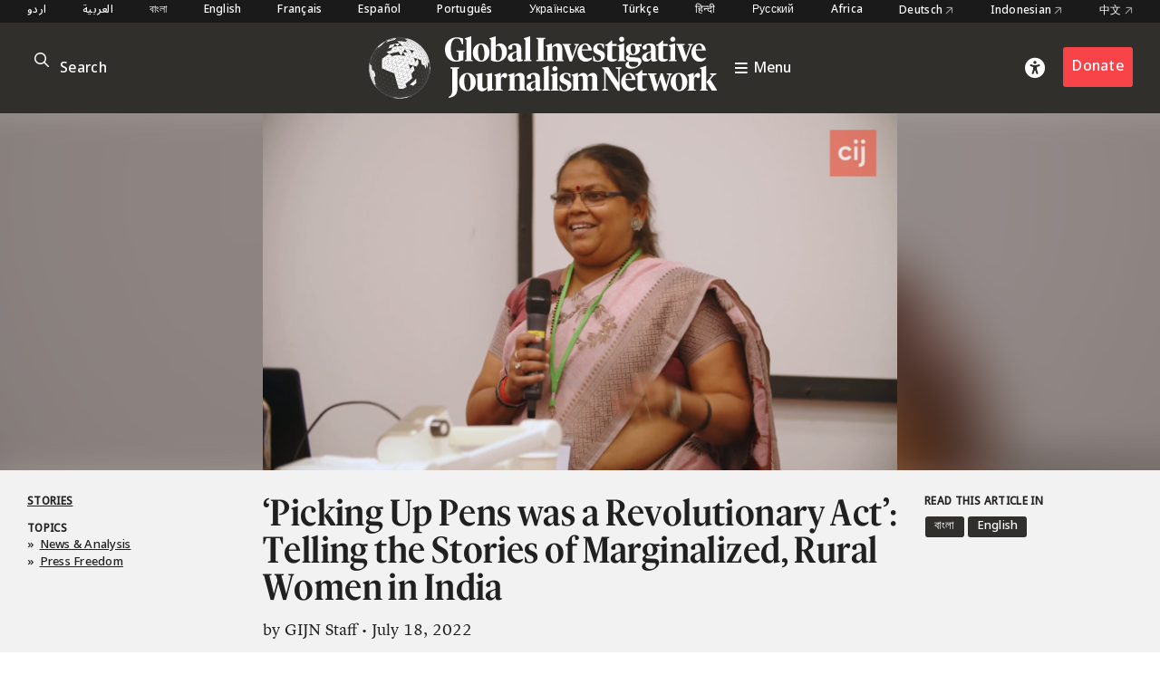

--- FILE ---
content_type: text/html; charset=UTF-8
request_url: https://gijn.org/stories/picking-up-pens-was-a-revolutionary-act-khabar-lahariya-gijn/
body_size: 17026
content:


<!DOCTYPE html>
<html lang="en_US">
<head>

	<title>&#8216;Picking Up Pens was a Revolutionary Act&#8217;: Telling the Stories of Marginalized, Rural Women in India – Global Investigative Journalism Network</title>
	<link rel="stylesheet" type="text/css" href="https://gijn.org/wp-content/themes/gijn/build/styles/screen.css?t=1768794773" />
	<link rel="stylesheet" type="text/css" href="https://gijn.org/wp-content/themes/gijn/build/styles/en.css?t=1768794773" />

	
	<script src="https://gijn.org/wp-content/themes/gijn/build/scripts/scripts.js?t=1768794773"></script>
	<meta charset="utf-8" />
	<meta name="viewport" content="width=device-width, initial-scale=1" />

	<link rel="icon" type="image/png" sizes="32x32" href="https://gijn.org/wp-content/themes/gijn/favicon-32x32.png">
	<link rel="icon" type="image/png" sizes="16x16" href="https://gijn.org/wp-content/themes/gijn/favicon-16x16.png">

	<meta name='robots' content='max-image-preview:large' />
	<style>img:is([sizes="auto" i], [sizes^="auto," i]) { contain-intrinsic-size: 3000px 1500px }</style>
	<link rel="alternate" hreflang="bn" href="https://gijn.org/bn/%e0%a6%97%e0%a6%b2%e0%a7%8d%e0%a6%aa%e0%a6%b8%e0%a6%ae%e0%a7%82%e0%a6%b9/%e0%a6%a4%e0%a7%83%e0%a6%a3%e0%a6%ae%e0%a7%82%e0%a6%b2-%e0%a6%a8%e0%a6%be%e0%a6%b0%e0%a7%80%e0%a6%ac%e0%a6%be%e0%a6%a6%e0%a7%80-%e0%a6%b8%e0%a6%82%e0%a6%ac%e0%a6%be%e0%a6%a6%e0%a6%ae%e0%a6%be%e0%a6%a7/" />
<link rel="alternate" hreflang="en" href="https://gijn.org/stories/picking-up-pens-was-a-revolutionary-act-khabar-lahariya-gijn/" />
<link rel="alternate" hreflang="x-default" href="https://gijn.org/stories/picking-up-pens-was-a-revolutionary-act-khabar-lahariya-gijn/" />
<link rel='dns-prefetch' href='//www.googletagmanager.com' />
<link rel='stylesheet' id='wp-block-library-css' href='https://gijn.org/wp-includes/css/dist/block-library/style.min.css?ver=6.8.3' type='text/css' media='all' />
<style id='classic-theme-styles-inline-css' type='text/css'>
/*! This file is auto-generated */
.wp-block-button__link{color:#fff;background-color:#32373c;border-radius:9999px;box-shadow:none;text-decoration:none;padding:calc(.667em + 2px) calc(1.333em + 2px);font-size:1.125em}.wp-block-file__button{background:#32373c;color:#fff;text-decoration:none}
</style>
<link rel='stylesheet' id='contact-form-7-css' href='https://gijn.org/wp-content/plugins/contact-form-7/includes/css/styles.css?ver=6.1.4' type='text/css' media='all' />
<link rel='stylesheet' id='wpml-menu-item-0-css' href='https://gijn.org/wp-content/plugins/sitepress-multilingual-cms/templates/language-switchers/menu-item/style.min.css?ver=1' type='text/css' media='all' />
<link rel='stylesheet' id='tablepress-default-css' href='https://gijn.org/wp-content/tablepress-combined.min.css?ver=36' type='text/css' media='all' />
<link rel='stylesheet' id='link-roundups-css' href='https://gijn.org/wp-content/plugins/link-roundups/css/lroundups.min.css?ver=1' type='text/css' media='all' />
<script type="text/javascript" id="wpml-cookie-js-extra">
/* <![CDATA[ */
var wpml_cookies = {"wp-wpml_current_language":{"value":"en","expires":1,"path":"\/"}};
var wpml_cookies = {"wp-wpml_current_language":{"value":"en","expires":1,"path":"\/"}};
/* ]]> */
</script>
<script type="text/javascript" src="https://gijn.org/wp-content/plugins/sitepress-multilingual-cms/res/js/cookies/language-cookie.js?ver=486900" id="wpml-cookie-js" defer="defer" data-wp-strategy="defer"></script>

<!-- Google tag (gtag.js) snippet added by Site Kit -->
<!-- Google Analytics snippet added by Site Kit -->
<script type="text/javascript" src="https://www.googletagmanager.com/gtag/js?id=G-RLEQHEYQ7G" id="google_gtagjs-js" async></script>
<script type="text/javascript" id="google_gtagjs-js-after">
/* <![CDATA[ */
window.dataLayer = window.dataLayer || [];function gtag(){dataLayer.push(arguments);}
gtag("set","linker",{"domains":["gijn.org"]});
gtag("js", new Date());
gtag("set", "developer_id.dZTNiMT", true);
gtag("config", "G-RLEQHEYQ7G");
/* ]]> */
</script>
<link rel="https://api.w.org/" href="https://gijn.org/wp-json/" /><link rel="alternate" title="JSON" type="application/json" href="https://gijn.org/wp-json/wp/v2/posts/544162" /><link rel="EditURI" type="application/rsd+xml" title="RSD" href="https://gijn.org/xmlrpc.php?rsd" />
<meta name="generator" content="WordPress 6.8.3" />
<link rel="canonical" href="https://gijn.org/stories/picking-up-pens-was-a-revolutionary-act-khabar-lahariya-gijn/" />
<link rel='shortlink' href='https://gijn.org/?p=544162' />
<link rel="alternate" title="oEmbed (JSON)" type="application/json+oembed" href="https://gijn.org/wp-json/oembed/1.0/embed?url=https%3A%2F%2Fgijn.org%2Fstories%2Fpicking-up-pens-was-a-revolutionary-act-khabar-lahariya-gijn%2F" />
<link rel="alternate" title="oEmbed (XML)" type="text/xml+oembed" href="https://gijn.org/wp-json/oembed/1.0/embed?url=https%3A%2F%2Fgijn.org%2Fstories%2Fpicking-up-pens-was-a-revolutionary-act-khabar-lahariya-gijn%2F&#038;format=xml" />
<meta name="generator" content="WPML ver:4.8.6 stt:66,5,64,59,67,1,4,3,68,21,27,28,70,69,42,45,2,71,53,73,55,57,72;" />
<meta name="generator" content="Site Kit by Google 1.168.0" />		<style type="text/css" id="wp-custom-css">
			img.custom-width-170 {
	width:170px!important
}		</style>
		
    <!-- BEGIN - Make Tables Responsive -->
    <style type="text/css">
        
    /* Multi-row tables */
    @media (max-width: 650px) {

        .mtr-table tbody,
        .mtr-table {
        	width: 100% !important;
            display: table !important;
        }

        .mtr-table tr,
        .mtr-table .mtr-th-tag,
        .mtr-table .mtr-td-tag {
        	display: block !important;
            clear: both !important;
            height: auto !important;
        }

        .mtr-table .mtr-td-tag,
        .mtr-table .mtr-th-tag {
        	text-align: right !important;
            width: auto !important;
            box-sizing: border-box !important;
            overflow: auto !important;
        }
    
            .mtr-table .mtr-cell-content {
            	text-align: right !important;
            }
            
        .mtr-table tbody,
        .mtr-table tr,
        .mtr-table {
        	border: none !important;
            padding: 0 !important;
        }

        .mtr-table .mtr-td-tag,
        .mtr-table .mtr-th-tag {
        	border: none;
        }

        .mtr-table tr:nth-child(even) .mtr-td-tag,
        .mtr-table tr:nth-child(even) .mtr-th-tag {
            border-bottom: 1px solid #dddddd !important;
            border-left: 1px solid #dddddd !important;
            border-right: 1px solid #dddddd !important;
            border-top: none !important;
        }

        .mtr-table tr:nth-child(odd) .mtr-td-tag,
        .mtr-table tr:nth-child(odd) .mtr-th-tag {
            border-bottom: 1px solid #bbbbbb !important;
            border-left: 1px solid #bbbbbb !important;
            border-right: 1px solid #bbbbbb !important;
            border-top: none !important;
        }

        .mtr-table tr:first-of-type td:first-of-type,
        .mtr-table tr:first-of-type th:first-of-type {
            border-top: 1px solid #bbbbbb !important;
        }

        .mtr-table.mtr-thead-td tr:nth-of-type(2) td:first-child,
        .mtr-table.mtr-thead-td tr:nth-of-type(2) th:first-child,
        .mtr-table.mtr-tr-th tr:nth-of-type(2) td:first-child,
        .mtr-table.mtr-tr-th tr:nth-of-type(2) th:first-child,
        .mtr-table.mtr-tr-td tr:nth-of-type(2) td:first-child,
        .mtr-table.mtr-tr-td tr:nth-of-type(2) th:first-child {
            border-top: 1px solid #dddddd !important;
        }
            .mtr-table tr:nth-child(even),
            .mtr-table tr:nth-child(even) .mtr-td-tag,
            .mtr-table tr:nth-child(even) .mtr-th-tag {
                background: #ffffff !important;
            }

            .mtr-table tr:nth-child(odd),
            .mtr-table tr:nth-child(odd) .mtr-td-tag,
            .mtr-table tr:nth-child(odd) .mtr-th-tag {
                background: #dddddd !important;
            }
        .mtr-table .mtr-td-tag,
        .mtr-table .mtr-td-tag:first-child,
        .mtr-table .mtr-th-tag,
        .mtr-table .mtr-th-tag:first-child {
            padding: 5px 10px !important;
        }
        
        .mtr-table td[data-mtr-content]:before,
        .mtr-table th[data-mtr-content]:before {
        	display: inline-block !important;
        	content: attr(data-mtr-content) !important;
        	float: left !important;
            text-align: left !important;
            white-space: pre-line !important;
        }
        
        .mtr-table thead,
        .mtr-table.mtr-tr-th tr:first-of-type,
        .mtr-table.mtr-tr-td tr:first-of-type,
        .mtr-table colgroup {
        	display: none !important;
        }
    
        .mtr-cell-content {
            max-width: 49% !important;
            display: inline-block !important;
        }
            
        .mtr-table td[data-mtr-content]:before,
        .mtr-table th[data-mtr-content]:before {
            max-width: 49% !important;
        }
            
    }
    
    /* Single-row tables */
    @media (max-width: 650px) {

        .mtr-one-row-table .mtr-td-tag,
        .mtr-one-row-table .mtr-th-tag {
            box-sizing: border-box !important;
        }

        .mtr-one-row-table colgroup {
        	display: none !important;
        }

    
        .mtr-one-row-table tbody,
        .mtr-one-row-table tr,
        .mtr-one-row-table {
        	border: none !important;
            padding: 0 !important;
            width: 100% !important;
            display: block;
        }

        .mtr-one-row-table .mtr-td-tag,
        .mtr-one-row-table .mtr-th-tag {
            border: none;
        }
        
        .mtr-one-row-table .mtr-td-tag,
        .mtr-one-row-table .mtr-th-tag {
        	display: block !important;
            width: 50% !important;
        }
        .mtr-one-row-table tr {
            display: flex !important;
            flex-wrap: wrap !important;
        }
        
            .mtr-one-row-table td:nth-child(4n+1),
            .mtr-one-row-table th:nth-child(4n+1),
            .mtr-one-row-table td:nth-child(4n+2),
            .mtr-one-row-table th:nth-child(4n+2) {
                background: #dddddd !important;
            }

            .mtr-one-row-table th:nth-child(2n+1),
            .mtr-one-row-table td:nth-child(2n+1) {
                border-right: 1px solid #bbbbbb !important;
                border-left: 1px solid #bbbbbb !important;
            }

            .mtr-one-row-table td:nth-child(2n+2),
            .mtr-one-row-table th:nth-child(2n+2) {
                border-right: 1px solid #bbbbbb !important;
            }

            /* last two */
            .mtr-one-row-table td:nth-last-child(-n+2),
            .mtr-one-row-table th:nth-last-child(-n+2) {
                border-bottom: 1px solid #bbbbbb !important;
            }
            
        .mtr-one-row-table .mtr-td-tag,
        .mtr-one-row-table .mtr-th-tag {
            border-top: 1px solid #bbbbbb !important;
            padding: 5px 10px !important;
        }
        
    }
    </style>
    <!-- END - Make Tables Responsive -->
        
	<script src="https://kit.fontawesome.com/305a56cd54.js" crossorigin="anonymous"></script>

	
<meta property="og:type" content="website">

		
	<meta name="twitter:description" content="Meera Jatav, the co-founder of the award-winning, grassroots feminist media organization Khabar Lahariya, has won admiration for her courageous investigations into gender-based violence and caste in India. Here is the keynote speech she delivered at the Centre for Investigative Journalism's summer conference in London.">
	<meta name="twitter:title" content="&#8216;Picking Up Pens was a Revolutionary Act&#8217;: Telling the Stories of Marginalized, Rural Women in India">
	<meta property="og:description" content="Meera Jatav, the co-founder of the award-winning, grassroots feminist media organization Khabar Lahariya, has won admiration for her courageous investigations into gender-based violence and caste in India. Here is the keynote speech she delivered at the Centre for Investigative Journalism's summer conference in London." />
	<meta property="og:title" content="&#8216;Picking Up Pens was a Revolutionary Act&#8217;: Telling the Stories of Marginalized, Rural Women in India" />
	<meta name="twitter:card" content="summary_large_image">

				
				
		<meta name="twitter:image" content="https://gijn.org/wp-content/uploads/2022/07/Screenshot-995-771x434.png" />
		<meta property="og:image" content="https://gijn.org/wp-content/uploads/2022/07/Screenshot-995-771x434.png" />
	


			<!-- Fundraise Up: the new standard for online giving -->
	<script>(function(w,d,s,n,a){if(!w[n]){var l='call,catch,on,once,set,then,track'
	.split(','),i,o=function(n){return'function'==typeof n?o.l.push([arguments])&&o
	:function(){return o.l.push([n,arguments])&&o}},t=d.getElementsByTagName(s)[0],
	j=d.createElement(s);j.async=!0;j.src='https://cdn.fundraiseup.com/widget/'+a;
	t.parentNode.insertBefore(j,t);o.s=Date.now();o.v=4;o.h=w.location.href;o.l=[];
	for(i=0;i<7;i++)o[l[i]]=o(l[i]);w[n]=o}
	})(window,document,'script','FundraiseUp','AZZKZELR');</script>
	<!-- End Fundraise Up -->
	</head>

<body class="wp-singular post-template-default single single-post postid-544162 single-format-standard wp-theme-gijn" >



	
	
<div class="editions">
	<div class="container">
				<nav class="languages">
													<a href="https://gijn.org/ur/" class="">
					اردو				</a>

											<a href="https://gijn.org/ar/" class="">
					العربية				</a>

											<a href="https://gijn.org/bn/" class="">
					বাংলা				</a>

											<a href="https://gijn.org" class="active">
					English				</a>

											<a href="https://gijn.org/fr/" class="">
					Français				</a>

											<a href="https://gijn.org/es/" class="">
					Español				</a>

											<a href="https://gijn.org/pt-br/" class="">
					Português				</a>

											<a href="https://gijn.org/ua/" class="">
					Українська				</a>

											<a href="https://gijn.org/tr/" class="">
					Türkçe				</a>

											<a href="https://gijn.org/hi/" class="">
					हिन्दी				</a>

											<a href="https://gijn.org/ru/" class="">
					Русский				</a>

							

					<a href="https://gijn.org/africa/" class="">Africa</a>
			<a target="_blank" href="https://netzwerkrecherche.org/international">Deutsch <i class="fa-regular fa-arrow-up-right"></i></a>
			<a target="_blank" href="https://jaring.id/category/gijn-indonesia">Indonesian <i class="fa-regular fa-arrow-up-right"></i></a>
			<a target="_blank" href="https://cn.gijn.org/">中文 <i class="fa-regular fa-arrow-up-right"></i></a>
			</nav>
	</div>
</div>

<div class="ruler"></div>
<div class="isolation">
	<div class="isolation__top"></div>
	<div class="isolation__bottom"></div>
</div>
<header class="header">
	
<div class="header__inner">
	<div class="container">
		<div class="header__mobilesearch">
			<i class="fa-regular fa-search"></i>
		</div>
		<div class="header__search">
	<form id="searchform" action="https://gijn.org" method="get">
		<div class="header__searchicon"><i class="fa-regular fa-search"></i></div>
		<input  placeholder="Search" type="text" name="s"  />
				<div class="header__submit"><button type="submit">&rarr;</button></div>
	</form>
</div>		

		<div class="header__logo ">			
			<a class="header__logowrapper" href="/">
				<div class="world"></div>
				<div><img src="https://gijn.org/wp-content/themes/gijn/media/logo-white-no-globe.svg"></div>
			</a>
			
			
			<a class="header__toggle" href="/">
				<i class="fa-sharp fa-bars"></i>
				<span>Menu</span>
			</a>
			
		</div>
		
		<div class="header__donate">
			<div class="header__access"><i class="fa-solid fa-universal-access"></i></div>
							<div><a href="/about-us/donate" class="button">Donate</a></div>
					</div>
		<div class="header__toggle mobile">
			<i class="fa-sharp fa-bars"></i>
		</div>


	</div>

</div>

<div class="header__search">
	<form id="searchform" action="https://gijn.org" method="get">
		<div class="header__searchicon"><i class="fa-regular fa-search"></i></div>
		<input  placeholder="Search" type="text" name="s"  />
				<div class="header__submit"><button type="submit">&rarr;</button></div>
	</form>
</div>
<nav class="nav">
	<div class="nav__inner">
		<div class="nav__items">

																	
						<a class="nav__item" href="https://gijn.org/./stories/">
							<h3>Stories</h3>
							<div class="nav__sentence">Reporting from around the world</div>
							<i class="fa-regular fa-arrow-right"></i>
							<i class="fa-regular fa-arrow-left"></i>
						</a>
					
														
						<a class="nav__item" href="https://gijn.org/./resource/">
							<h3>Resource Center</h3>
							<div class="nav__sentence">A library of resources for journalists</div>
							<i class="fa-regular fa-arrow-right"></i>
							<i class="fa-regular fa-arrow-left"></i>
						</a>
					
														
						<a class="nav__item" href="https://gijn.org/about-us/">
							<h3>About</h3>
							<div class="nav__sentence">Find out about our organization</div>
							<i class="fa-regular fa-arrow-right"></i>
							<i class="fa-regular fa-arrow-left"></i>
						</a>
					
														
						<a class="nav__item" href="https://gijn.org/membership/">
							<h3>Membership</h3>
							<div class="nav__sentence">Find out about our members and joining</div>
							<i class="fa-regular fa-arrow-right"></i>
							<i class="fa-regular fa-arrow-left"></i>
						</a>
					
														
						<a class="nav__item" href="https://gijn.org/global-conferences/">
							<h3>Conferences</h3>
							<div class="nav__sentence">Our bi-annual conferences</div>
							<i class="fa-regular fa-arrow-right"></i>
							<i class="fa-regular fa-arrow-left"></i>
						</a>
					
														
						<a class="nav__item" href="https://gijn.org/resource/awards-for-investigative-journalists/">
							<h3>Awards</h3>
							<div class="nav__sentence">Awards honoring investigative journalism</div>
							<i class="fa-regular fa-arrow-right"></i>
							<i class="fa-regular fa-arrow-left"></i>
						</a>
					
														
						<a class="nav__item" href="https://gijn.org/./jobs/">
							<h3>Jobs</h3>
							<div class="nav__sentence">Opportunities within the GIJN Network</div>
							<i class="fa-regular fa-arrow-right"></i>
							<i class="fa-regular fa-arrow-left"></i>
						</a>
					
									</div>
		
					<div class="nav__editions">			
				<h3>Regional Editions</h3>
				<div class="nav__sentence">Our regional homepages and partners</div>
						<nav class="languages">
													<a href="https://gijn.org/ur/" class="">
					اردو				</a>

											<a href="https://gijn.org/ar/" class="">
					العربية				</a>

											<a href="https://gijn.org/bn/" class="">
					বাংলা				</a>

											<a href="https://gijn.org" class="active">
					English				</a>

											<a href="https://gijn.org/fr/" class="">
					Français				</a>

											<a href="https://gijn.org/es/" class="">
					Español				</a>

											<a href="https://gijn.org/pt-br/" class="">
					Português				</a>

											<a href="https://gijn.org/ua/" class="">
					Українська				</a>

											<a href="https://gijn.org/tr/" class="">
					Türkçe				</a>

											<a href="https://gijn.org/hi/" class="">
					हिन्दी				</a>

											<a href="https://gijn.org/ru/" class="">
					Русский				</a>

							

					<a href="https://gijn.org/africa/" class="">Africa</a>
			<a target="_blank" href="https://netzwerkrecherche.org/international">Deutsch <i class="fa-regular fa-arrow-up-right"></i></a>
			<a target="_blank" href="https://jaring.id/category/gijn-indonesia">Indonesian <i class="fa-regular fa-arrow-up-right"></i></a>
			<a target="_blank" href="https://cn.gijn.org/">中文 <i class="fa-regular fa-arrow-up-right"></i></a>
			</nav>
	
			</div>
				
		<div class="nav__social">
							<div class="nav__icons">
					<div><a target="_blank" href="https://www.facebook.com/GlobalInvestigativeJournalismNetwork"><i class="fa-brands fa-facebook"></i></a></div>
					<div><a target="_blank" href="https://twitter.com/gijn"><i class="fa-brands fa-twitter"></i></a></div>
					<div><a target="_blank" href="https://www.youtube.com/channel/UCY8xUWeaWVE4JY05JUupzYQ"><i class="fa-brands fa-youtube"></i></a></div>
					<div><a target="_blank" href="https://www.instagram.com/gijnorg/"><i class="fa-brands fa-instagram"></i></a></div>
					<div><a target="_blank" href="https://www.linkedin.com/company/global-investigative-journalism-network/"><i class="fa-brands fa-linkedin"></i></a></div>
					<div><a target="_blank" href="https://gijn.org/feed/"><i class="fa-solid fa-square-rss"></i></a></div>
				</div>
										<div class="nav__donate">
					<div><a href="/about-us/donate" class="button">Donate</a></div>
				</div>
					</div>
	</div>
</nav>	<div class="accesscontrols">
	<div class="container">
		<div class="grid grid--columns-2 grid--gap-2">
			<div>
				<h4>Accessibility Settings</h4>

				<div class="accesscontrols--itemreset">
					<a class="accesscontrols__reset button" href="/" aria-label="reset accessibility settings to default">reset all</a>
				</div>
			</div>
			<div class="accesscontrols__items">
				<div class="accesscontrols__group" data-accessgroup="text" data-accesscontrol="text-size">
					<h4>text size</h4>
					<div class="sizecontrols">
						<a href="/" aria-label="decrease text size" class="button sizecontrols__item sizecontrols--minus"><i class="fa-sharp fa-regular fa-minus"></i> decrease</a>
						<a href="/" aria-label="increase text size" class="button sizecontrols__item sizecontrols--plus"><i class="fa-sharp fa-regular fa-plus"></i> increase</a>
					</div>
				</div>
				<div class="accesscontrols__group">
					<h4>color options</h4>
					<a href="/" aria-label="set color to monochrome" class="accesscontrols__item button" data-accessgroup="color" data-accesscontrol="monochrome">monochrome</a>
					<a href="/" aria-label="set color to muted" class="accesscontrols__item button" data-accessgroup="color" data-accesscontrol="muted">muted color</a>
					<a href="/" aria-label="set color to dark" class="accesscontrols__item button" data-accessgroup="color" data-accesscontrol="dark">dark</a>
				</div>

				<div class="accesscontrols__group accesscontrols--reading">
					<h4>reading tools</h4>
					<a href="/" aria-label="use isolation reading tool" class="accesscontrols__item button" data-accessgroup="reading" data-accesscontrol="isolation">isolation</a>
					<a href="/" aria-label="use ruler reading tool" class="accesscontrols__item button" data-accessgroup="reading" data-accesscontrol="ruler">ruler</a>
				</div>
				<div class="accesscontrols__group accesscontrols--other">
					<h4>other</h4>
					<a href="/" aria-label="disable motion" class="accesscontrols__item button" data-accessgroup="motion" data-accesscontrol="no-motion">no motion</a>
					<a href="/" aria-label="use large cursor" class="accesscontrols__item button" data-accessgroup="cursor" data-accesscontrol="large-cursor">large cursor</a>
				</div>
				
			</div>

		</div>
	</div>
	<button class="accesscontrols__close" aria-label="close accessibility menu"><div class="cross"></div></button>

</div>

	
</header>
															<article  class="post-544162 post type-post status-publish format-standard has-post-thumbnail hentry category-stories tag-caste-system tag-femicide tag-gender-inequity tag-gender-based-violence tag-india tag-khabar-lahariya tag-meera-jatav tag-newsroom-diversity tag-violence-against-women tag-womens-reporting gijn_topic-news-analysis gijn_topic-press-freedom gijn_language-en post--stories">

	<div class="post__hero hero">
		
		<div class="hero__blur">	<img width="771" height="434" src="https://gijn.org/wp-content/uploads/2022/07/Screenshot-995-771x434.png" class="attachment-large size-large" alt="" decoding="async" fetchpriority="high" srcset="https://gijn.org/wp-content/uploads/2022/07/Screenshot-995-771x434.png 771w, https://gijn.org/wp-content/uploads/2022/07/Screenshot-995-336x189.png 336w, https://gijn.org/wp-content/uploads/2022/07/Screenshot-995-768x432.png 768w, https://gijn.org/wp-content/uploads/2022/07/Screenshot-995-1536x864.png 1536w, https://gijn.org/wp-content/uploads/2022/07/Screenshot-995-1170x658.png 1170w, https://gijn.org/wp-content/uploads/2022/07/Screenshot-995.png 1920w" sizes="(max-width: 771px) 100vw, 771px" />		
	</div>
		<div class="hero__image">
								<img width="771" height="434" src="https://gijn.org/wp-content/uploads/2022/07/Screenshot-995-771x434.png" class="attachment-large size-large" alt="" decoding="async" srcset="https://gijn.org/wp-content/uploads/2022/07/Screenshot-995-771x434.png 771w, https://gijn.org/wp-content/uploads/2022/07/Screenshot-995-336x189.png 336w, https://gijn.org/wp-content/uploads/2022/07/Screenshot-995-768x432.png 768w, https://gijn.org/wp-content/uploads/2022/07/Screenshot-995-1536x864.png 1536w, https://gijn.org/wp-content/uploads/2022/07/Screenshot-995-1170x658.png 1170w, https://gijn.org/wp-content/uploads/2022/07/Screenshot-995.png 1920w" sizes="(max-width: 771px) 100vw, 771px" />		
					
					</div>
		<div class="hero__credit">
			
		</div>

	</div>
	<div class="post__title">
		<div class="container">
			<div class="grid">
				<div class="post__terms">
											<div class="post__typeterms">
								
								
																											<h4>
											<a href="https://gijn.org/./stories/">
												Stories											</a>
										</h4>
																														</div>
										
											<div class="post__termdivider">&bull;</div>
						<div class="post__topicterms">
							<h4>Topics</h4>
							<div class="commas">
																	<a href="https://gijn.org/topic/news-analysis/">» <span>News &amp; Analysis</span></a>
																	<a href="https://gijn.org/topic/press-freedom/">» <span>Press Freedom</span></a>
															</div>
						</div>
										

				</div>


				<div>
					<h1>
													&#8216;Picking Up Pens was a Revolutionary Act&#8217;: Telling the Stories of Marginalized, Rural Women in India											</h1>
					<div class="post__author">
	
			<span>by</span>
	
			<span>GIJN Staff</span>
	
		<span>• July 18, 2022</span>
</div>					
				</div>

				

	<div class="post__language">
					<h4>Read this article in</h4>
		
		
<div class="wpml-ls-statics-shortcode_actions wpml-ls wpml-ls-legacy-list-horizontal">
	<ul role="menu"><li class="wpml-ls-slot-shortcode_actions wpml-ls-item wpml-ls-item-bn wpml-ls-first-item wpml-ls-item-legacy-list-horizontal" role="none">
				<a href="https://gijn.org/bn/%e0%a6%97%e0%a6%b2%e0%a7%8d%e0%a6%aa%e0%a6%b8%e0%a6%ae%e0%a7%82%e0%a6%b9/%e0%a6%a4%e0%a7%83%e0%a6%a3%e0%a6%ae%e0%a7%82%e0%a6%b2-%e0%a6%a8%e0%a6%be%e0%a6%b0%e0%a7%80%e0%a6%ac%e0%a6%be%e0%a6%a6%e0%a7%80-%e0%a6%b8%e0%a6%82%e0%a6%ac%e0%a6%be%e0%a6%a6%e0%a6%ae%e0%a6%be%e0%a6%a7/" class="wpml-ls-link" role="menuitem"  aria-label="Switch to Bengali(বাংলা)" title="Switch to Bengali(বাংলা)" >
                    <span class="wpml-ls-native" lang="bn">বাংলা</span><span class="wpml-ls-display"><span class="wpml-ls-bracket"> (</span>Bengali<span class="wpml-ls-bracket">)</span></span></a>
			</li><li class="wpml-ls-slot-shortcode_actions wpml-ls-item wpml-ls-item-en wpml-ls-current-language wpml-ls-last-item wpml-ls-item-legacy-list-horizontal" role="none">
				<a href="https://gijn.org/stories/picking-up-pens-was-a-revolutionary-act-khabar-lahariya-gijn/" class="wpml-ls-link" role="menuitem" >
                    <span class="wpml-ls-native" role="menuitem">English</span></a>
			</li></ul>
</div>
		
			</div>
			</div>	
		</div>
	</div>


	
	<div class="container">
		

		<div class="post__inner">

			<div class="post__leftcolumn">
			
									
	<div class="related widget widget--hide widget--resource">
		<div class="widget__title">
							<h4>Related Resources</h4>
					</div>
		
		<div class="widget__items">
							<a href="https://gijn.org/resource/2025-conference-resources/" class="widget__item">
					<div class="widget__itemimage">	<img width="771" height="321" src="https://gijn.org/wp-content/uploads/2026/01/gijc25-771x321.jpg" class="attachment-large size-large" alt="2025 Conference Resources" decoding="async" srcset="https://gijn.org/wp-content/uploads/2026/01/gijc25-771x321.jpg 771w, https://gijn.org/wp-content/uploads/2026/01/gijc25-336x140.jpg 336w, https://gijn.org/wp-content/uploads/2026/01/gijc25-768x320.jpg 768w, https://gijn.org/wp-content/uploads/2026/01/gijc25.jpg 1200w" sizes="(max-width: 771px) 100vw, 771px" />		
	</div>
					<h3>2025 Conference Resources</h3>
				</a>
							<a href="https://gijn.org/resource/guide-investigating-food-insecurity/" class="widget__item">
					<div class="widget__itemimage">	<img width="771" height="405" src="https://gijn.org/wp-content/uploads/2025/11/IMG_3754-1-771x405.jpeg" class="attachment-large size-large" alt="GIJN Food Insecurity Reporting Guide" decoding="async" loading="lazy" srcset="https://gijn.org/wp-content/uploads/2025/11/IMG_3754-1-771x405.jpeg 771w, https://gijn.org/wp-content/uploads/2025/11/IMG_3754-1-336x176.jpeg 336w, https://gijn.org/wp-content/uploads/2025/11/IMG_3754-1-768x403.jpeg 768w, https://gijn.org/wp-content/uploads/2025/11/IMG_3754-1-1536x806.jpeg 1536w, https://gijn.org/wp-content/uploads/2025/11/IMG_3754-1-2048x1075.jpeg 2048w" sizes="auto, (max-width: 771px) 100vw, 771px" />		
	</div>
					<h3>Guide to Investigating Food Insecurity</h3>
				</a>
							<a href="https://gijn.org/resource/asia-focus-open-source-guide-investigating-chinese-companies/" class="widget__item">
					<div class="widget__itemimage">	<img width="771" height="405" src="https://gijn.org/wp-content/uploads/2025/10/2400X1260-771x405.jpg" class="attachment-large size-large" alt="Asia Focus Investigating Chinese Companies resource guide" decoding="async" loading="lazy" srcset="https://gijn.org/wp-content/uploads/2025/10/2400X1260-771x405.jpg 771w, https://gijn.org/wp-content/uploads/2025/10/2400X1260-336x176.jpg 336w, https://gijn.org/wp-content/uploads/2025/10/2400X1260-768x403.jpg 768w, https://gijn.org/wp-content/uploads/2025/10/2400X1260-1536x806.jpg 1536w, https://gijn.org/wp-content/uploads/2025/10/2400X1260-2048x1075.jpg 2048w" sizes="auto, (max-width: 771px) 100vw, 771px" />		
	</div>
					<h3>Open Source Guide to Investigating Chinese Companies</h3>
				</a>
							<a href="https://gijn.org/resource/guide-detecting-ai-generated-content/" class="widget__item">
					<div class="widget__itemimage">	<img width="771" height="405" src="https://gijn.org/wp-content/uploads/2025/09/01_B_Original-771x405.jpg" class="attachment-large size-large" alt="AI Detection Reporting Guide" decoding="async" loading="lazy" srcset="https://gijn.org/wp-content/uploads/2025/09/01_B_Original-771x405.jpg 771w, https://gijn.org/wp-content/uploads/2025/09/01_B_Original-336x176.jpg 336w, https://gijn.org/wp-content/uploads/2025/09/01_B_Original-768x403.jpg 768w, https://gijn.org/wp-content/uploads/2025/09/01_B_Original-1536x806.jpg 1536w, https://gijn.org/wp-content/uploads/2025/09/01_B_Original-2048x1075.jpg 2048w" sizes="auto, (max-width: 771px) 100vw, 771px" />		
	</div>
					<h3>Reporter&#8217;s Guide to Detecting AI-Generated Content</h3>
				</a>
					</div>
		
					<a href="https://gijn.org/./resource/" class="arrowlink">
				<span>
					Explore the Resource Center				</span> 
				<i>&rarr;</i>
			</a>
			</div>
	

				
				
<div class="share widget">
	<div class="widget__title">
		<h4>Share</h4>
	</div>
	<div class="widget__items">
		<a class="share__row" target="_blank" href="https://twitter.com/intent/tweet?text=&#8216;Picking Up Pens was a Revolutionary Act&#8217;: Telling the Stories of Marginalized, Rural Women in India @gijn&url=https://gijn.org/stories/picking-up-pens-was-a-revolutionary-act-khabar-lahariya-gijn/"><i class="fa-brands fa-twitter"></i> Tweet</a>
		<a class="share__row" target="_blank" href="https://www.facebook.com/sharer/sharer.php?u=https://gijn.org/stories/picking-up-pens-was-a-revolutionary-act-khabar-lahariya-gijn/"><i class="fa-brands fa-facebook"></i> Facebook</a>
		<a class="share__row" onclick="window.print()" href=""><i class="fa-solid fa-print"></i> Print</a>
		<a class="share__row" target="_blank" href="https://www.linkedin.com/sharing/share-offsite/?url=https://gijn.org/stories/picking-up-pens-was-a-revolutionary-act-khabar-lahariya-gijn/"><i class="fa-brands fa-linkedin"></i> LinkedIn</a>
		<a class="share__row" target="_blank" href="https://api.whatsapp.com/send?text=&#8216;Picking Up Pens was a Revolutionary Act&#8217;: Telling the Stories of Marginalized, Rural Women in India https://gijn.org/stories/picking-up-pens-was-a-revolutionary-act-khabar-lahariya-gijn/"><i class="fa-brands fa-whatsapp"></i> WhatsApp</a>
		<a class="share__row" target="_blank" href="https://t.me/share/url?url=https://gijn.org/stories/picking-up-pens-was-a-revolutionary-act-khabar-lahariya-gijn/&text=&#8216;Picking Up Pens was a Revolutionary Act&#8217;: Telling the Stories of Marginalized, Rural Women in India"><i class="fa-brands fa-telegram"></i> Telegram</a>
		<a class="share__row" target="_blank" href="https://www.reddit.com/submit?url=https://gijn.org/stories/picking-up-pens-was-a-revolutionary-act-khabar-lahariya-gijn/&title=&#8216;Picking Up Pens was a Revolutionary Act&#8217;: Telling the Stories of Marginalized, Rural Women in India"><i class="fa-brands fa-reddit-alien"></i> Reddit</a>
		<a class="share__row" target="_blank" href=""><i class="fa-solid fa-arrows-rotate"></i> Republish</a>
	</div>
</div>

			</div>
			<div class="post__text">

												
								<div class="prose"><div class="oembed-container"><iframe loading="lazy" title="#CIJSummer: Gavin MacFadyen Memorial Lecture: Meera Jatav" width="500" height="281" src="https://www.youtube.com/embed/q6pcsGomtkE?feature=oembed" frameborder="0" allow="accelerometer; autoplay; clipboard-write; encrypted-media; gyroscope; picture-in-picture; web-share" referrerpolicy="strict-origin-when-cross-origin" allowfullscreen></iframe></div>
<p><span style="font-weight: 400"><em class="mo">Editor’s note: <a rel="noopener" target="_blank" href="https://twitter.com/meerajatav?lang=en">Meera Jatav</a>, co-founder of the award-winning, grassroots feminist media organization <a rel="noopener" target="_blank" href="https://khabarlahariya.org/">Khabar Lahariya</a>, has won admiration for her courageous investigations into gender-based violence and caste in India. Here is the keynote speech she delivered at the <a rel="noopener" target="_blank" href="https://tcij.org/summer-conference/">Centre for Investigative Journalism&#8217;s summer investigative conference</a> in London. </em></span></p>
<p><span style="font-weight: 400">My warm greetings to our global journalistic fraternity. I am honored and delighted that the Centre for Investigative Journalism has kindly given me a platform to share my experience. My name is Meera Jatav, I am a journalist, and I am an anti-caste feminist.</span></p>
<p><span style="font-weight: 400">To tell you the truth, I did not really expect to start the lecture with what I am about to tell you. But I think it is important for me to share. I left New Delhi airport on Tuesday morning. When I went up to collect my boarding pass, I was refused by the airlines. My documents were in order – visa, invite, and tickets – but I was refused. The airline said if I was a journalist I needed to show proof of accreditation. Then they said there were special rules that journalists need to be subjected to in background checks and surveillance. They also said the event was entirely in English and [asked] what was a rural, Hindi-speaking woman going to do at this event. This harassment lasted for nearly three-quarters of an hour before letting me pass through.</span></p>
<aside class="module align-right half type-pull-quote">&#8220;We were not trained in using computers. We were not trained in journalism. Our first print run was 1,000 copies and we sold each newspaper ourselves.&#8221;</aside>
<p><span style="font-weight: 400">Why I think it&#8217;s important for me to share this is because it feels like journalism is a dangerous profession. That people think it’s a dangerous profession – now more than ever before. It feels like journalists are under threat now more than ever before.</span></p>
<p><span style="font-weight: 400">To get back on track, I started my journey about 25 years ago from an underdeveloped region called </span><span style="font-weight: 400">Bundelkhand,</span><span style="font-weight: 400"> Uttar Pradesh, in northern India. On May 31, 2002, seven of us – me and my comrades – who were </span><a rel="noopener" target="_blank" href="https://www.pewresearch.org/religion/2021/06/29/attitudes-about-caste/"><span style="font-weight: 400">Dalit, Bahujan [the non-upper caste population], Muslim rural women </span></a><span style="font-weight: 400">sowed the seeds of a hyper-local newspaper called Khabar Lahariya, which has now bloomed for all the world to see.</span></p>
<p><span style="font-weight: 400">I’m here to tell you a little bit about our journey which has seen challenges and Pyrrhic victories from which I believe we all have something to learn.</span></p>
<p><span style="font-weight: 400">You know I did read a bit about </span><a rel="noopener" target="_blank" href="https://www.nytimes.com/2016/10/28/business/media/gavin-macfadyen-dies-wikileaks.html"><span style="font-weight: 400">Gavin MacFadyen</span></a><span style="font-weight: 400"> who </span><a rel="noopener" target="_blank" href="https://tcij.org/about/who-we-are/"><span style="font-weight: 400">started CIJ.</span></a><span style="font-weight: 400"> I think the tough times CIJ was responding to is something we are seeing again today. I will confine myself to talking about my country and state. It is an unprecedented time of challenge for journalism. This is the time to hold power accountable yet we have chosen to shut up, say, and do nothing. Where powers that be haven’t yet asked us to bend, we are crawling.</span></p>
<p><span style="font-weight: 400">Let me tell you about my state of Uttar Pradesh, which is at the forefront of criminalizing journalists who are doing their jobs. In fact, even ordinary citizens are being penalized for saying what they feel on social media, just what they feel. Uttar Pradesh also cuts a sorry figure in national crime statistics. And continues to be the most unsafe and violent state for women with the highest cases of violence. Uttar Pradesh also leads when it comes to crimes against marginalized social groups — about 25%, a quarter of all cases of violence against Dalits nationally, come from my state.</span></p>
<div id="attachment_544209" style="width: 781px" class="wp-caption alignnone"><a href="https://gijn.org/wp-content/uploads/2022/07/Screenshot-997.png"><img loading="lazy" decoding="async" aria-describedby="caption-attachment-544209" class="wp-image-544209 size-large" src="https://gijn.org/wp-content/uploads/2022/07/Screenshot-997-771x584.png" alt="" width="771" height="584" srcset="https://gijn.org/wp-content/uploads/2022/07/Screenshot-997-771x584.png 771w, https://gijn.org/wp-content/uploads/2022/07/Screenshot-997-336x254.png 336w, https://gijn.org/wp-content/uploads/2022/07/Screenshot-997-768x581.png 768w, https://gijn.org/wp-content/uploads/2022/07/Screenshot-997-1170x886.png 1170w, https://gijn.org/wp-content/uploads/2022/07/Screenshot-997.png 1230w" sizes="auto, (max-width: 771px) 100vw, 771px" /></a><p id="caption-attachment-544209" class="wp-caption-text">Illustration: Courtesy of <a rel="noopener" target="_blank" href="https://twitter.com/AndGarth">Dr Andrew Salerno-Garthwaite</a></p></div>
<p><span style="font-weight: 400">These statistics do not tell you the whole picture. You can perhaps imagine the cases of violence that do not make it to official records. Khabar Lahariya, built by the blood, sweat, and toil of Dalit Bahujan women has bloomed in such a violent desert. Our society has always put Dalit women at the bottom of the hierarchical social system, yet I have not heard a generation of such women who have found strength and voice, who are fearless and self-reliant. None of this was easy and it still is not.</span></p>
<aside class="module align-right half type-pull-quote">&#8220;It is vitally important for us to write on these issues as this is our life experience.&#8221;</aside>
<p><span style="font-weight: 400">The story of Khabar Lahariya is the story of a community of rural, marginalized, new literate women. It&#8217;s also a story of public interest journalism to write about what matters to us. In 2002, when our team of seven Bahujan women brought out a brand new newspaper called Khabar Lahariya, our region broke out in a furor. Who are these women who have dared to call themselves journalists? We were self-taught. We wanted to write in our own local dialect because we wanted women of the region to read us and to talk to us.</span></p>
<p><span style="font-weight: 400">We were not trained in using computers. We were not trained in journalism. Our first print run was 1,000 copies and we sold each newspaper ourselves. In fact, this is what sets us apart from other media. Until Khabar Lahariya took a digital turn in 2016, we traveled mostly on foot from village to village looking for stories and distributing our newspaper. We went where governments, mainstream media, and politicians had never gone before. We listened to people’s stories. And we went back again and again. It took us years to be accepted – we were after all,</span><a rel="noopener" target="_blank" href="https://britannica.com/topic/Shudra"><span style="font-weight: 400"> Shudras and ex-Shudras</span></a><span style="font-weight: 400">, ex-“untouchable” communities – we faced and continue to face inequalities entrenched in caste, economics, and patriarchy.</span></p>
<p><span style="font-weight: 400">I will forever remember the experiences of my Adivasi, Indigenous colleague Shanti. Villagers hurled slurs at her as she went about to report. They called her derogatory caste terms to her face, saying: ‘What do you, an uneducated woman, know about reporting?’ The first time we went about town to sell our newspaper, people assumed we were begging. The practice of “untouchability” is still not completely gone. We still face it where we live and where we work.</span></p>
<div class="oembed-container"><iframe loading="lazy" title="WRITING WITH FIRE | Official U.S. Trailer | In Theaters November 26" width="500" height="281" src="https://www.youtube.com/embed/MFBWKklVEOU?feature=oembed" frameborder="0" allow="accelerometer; autoplay; clipboard-write; encrypted-media; gyroscope; picture-in-picture; web-share" referrerpolicy="strict-origin-when-cross-origin" allowfullscreen></iframe></div>
<p><span style="font-weight: 400">One of the first cases of violence against women Khabar Lahariya reporters reported was about an Indigenous woman in the remote forested area of Manipur, where ordinary lives were regularly caught in the crosshairs of outlaws, dacoits [bandits], and police. We heard a report of an Adivasi woman brutally assaulted by the police on the mere suspicion she may have given a meal to the dacoits. </span></p>
<p><span style="font-weight: 400">We wrote prominently about the case and we called out the police for their brutality. Mainstream reporters in our area warned us. Some even threatened us, but we did not back down. In my view, this report cemented our reputation as a feminist newspaper and was a foreshadowing of things to come. That historically marginalized women picked up pens as weapons, to fearlessly demand answers in a society of entrenched inequalities, was a revolutionary act.</span></p>
<div id="attachment_547277" style="width: 346px" class="wp-caption alignright"><a href="https://gijn.org/wp-content/uploads/2022/07/Oxfam-report-on-lack-of-Indian-newsroom-diversity.png"><img loading="lazy" decoding="async" aria-describedby="caption-attachment-547277" class="size-medium wp-image-547277" src="https://gijn.org/wp-content/uploads/2022/07/Oxfam-report-on-lack-of-Indian-newsroom-diversity-336x478.png" alt="Oxfam report on lack of Indian newsroom diversity" width="336" height="478" srcset="https://gijn.org/wp-content/uploads/2022/07/Oxfam-report-on-lack-of-Indian-newsroom-diversity-336x478.png 336w, https://gijn.org/wp-content/uploads/2022/07/Oxfam-report-on-lack-of-Indian-newsroom-diversity.png 596w" sizes="auto, (max-width: 336px) 100vw, 336px" /></a><p id="caption-attachment-547277" class="wp-caption-text">A 2019 Oxfam research report revealed how a lack of caste diversity plagues Indian newsrooms. Image: Screenshot</p></div>
<p><span style="font-weight: 400">A recent report… by the</span><a rel="noopener" target="_blank" href="https://reutersinstitute.politics.ox.ac.uk/sites/default/files/2020-08/RISJ_Final%20Report_Tejas%20Harad_2020_FINAL%20%282%29.pdf"><span style="font-weight: 400"> Reuters Institute of Journalism</span></a><span style="font-weight: 400"> says that views cannot reflect society until newsrooms do. What I am trying to say here is it’s the year 2022 and the media is still owned and editorially run by the powerful few and not the many. A <a rel="noopener" target="_blank" href="https://drive.google.com/file/d/1BsyiTPDIBh9mFArtvPnNSKMoZ-Kjlcp6/view">2019 Oxfam and Newslaundry research</a> [report] revealed that Brahmins, who traditionally occupy the highest position in our hierarchical social system, and who constitute a mere four percent of [India&#8217;s] population, make up 88% of the newsroom. Dalits, a “backward” caste, and Indigenous, are 80% of the country and are not represented in newsrooms.</span></p>
<p><span style="font-weight: 400">The findings of these reports are quite damning. There is not a single Dalit or otherwise “backward” caste Indigenous anchor on our TV channels. Five percent of total articles written in our English newspapers are written by Dalit/Bahujan/Adivasi journalists, and only 10% of Hindi newspapers, which is only slightly better. These are just statistics of representation or diversity, if you will. There is a whole ocean of experiences of Dalit/Baijun/Adivasi journalists in newsrooms that we don’t know of.</span></p>
<p><span style="font-weight: 400">This is a question that has plagued Indian media since inception, in our opinion. Who are the authors of our stories, our lives, and our work? I see Khabar Lahariya as that perennially flowering plant in this media that has answers to our most fundamental — even existential — questions.</span></p>
<p><span style="font-weight: 400">Could we imagine a space of journalism where the inequality between those investigating our stories and those who are written about is not this stark? Isn’t this what we have demonstrated at Khabar Lahariya, and successfully? Change did not happen overnight, of course, ours has been a two decade-long journey. But we have believed and stuck to our first principles. Rural marginalized women write on issues that matter to us and our communities. Rural marginalized women can wield the pen as easily as we did wage labor in a caste-ridden patriarchal society.</span></p>
<aside class="module align-right half type-pull-quote">&#8220;We have centered women’s – particularly marginalized women’s – voices and experiences, and we have named and shamed powerful perpetrators.&#8221;</aside>
<p><span style="font-weight: 400">What do we write about? We write about the condition of roads and sewers. We write about the lack of access to electricity, water, and work. You might think these are very ordinary things to write about, but for us this is what makes the difference between whether villages get roads or not, whether Dalit neighborhoods are cleaned or not, whether hand pumps are fixed or not, in order for women to fulfill their family’s water requirements. We write about the unwaged, unseen labor of women who work in informal economies… We write about the Dalit woman whose complaint will not be taken up by the police because the perpetrator is a powerful, upper-caste male.</span></p>
<p><span style="font-weight: 400">It is vitally important for us to write on these issues as this is our life experience. Society does not deal well when marginalized women step out of the boundaries they have been confined to. They take their anger out on us. They scrutinize, criticize, and penalize us, for what we wear, what we eat, where we live, how we speak. Society is also scared of what we are trying to bring about: a fair, just, equal society for everyone.</span></p>
<p><span style="font-weight: 400">Ours is a society where the woman is blamed first, no matter what the issue at hand is. And that is the discourse we have changed. We have centered women’s – particularly marginalized women’s – voices and experiences, and we have named and shamed powerful perpetrators.</span></p>
<p><span style="font-weight: 400">This is not to say this is a battle that we have won. Far from that. What we face in society we deal with in our families on a daily basis. Only we know what the cost is of raising our voices relentlessly every single day.</span></p>
<p><span style="font-weight: 400">I hope there are people in the audience who have seen “</span><a rel="noopener" target="_blank" href="https://www.youtube.com/watch?v=nzyWNOkKnJg"><span style="font-weight: 400">Writing with Fire,</span></a><span style="font-weight: 400">” the documentary that came out this year. This documentary tells the stories of three of my comrades, which is a slice of their lives. You might have seen how women marginalized by society negotiate with discrimination and dismissal, you might have seen them demand answers from power, whoever that power is. You might have seen them talk of their dreams and hopes.</span></p>
<h4>Additional Resources</h4>
<p class="entry-title"><a href="https://gijn.org/2019/01/29/how-a-rural-womens-paper-became-a-muckraking-phenomenon-in-india/"><em>How a Rural Women’s Paper Became a Muckraking Phenomenon in India</em></a></p>
<p class="entry-title"><em><a href="https://gijn.org/2022/03/30/what-to-watch-oscar-nominated-feature-documentaries/">What to Watch: Oscar-Nominated Feature Documentaries</a></em></p>
<p class="entry-title"><a href="https://gijn.org/resources-for-female-identifying-journalists-a-gijn-guide/"><em>Resources for Female-Identifying Journalists – A GIJN Guide</em></a></p>
<hr />
<p><a rel="noopener" target="_blank" href="https://twitter.com/MeeraJatav"><img loading="lazy" decoding="async" class="alignleft wp-image-266494 size-thumbnail" src="https://gijn.org/wp-content/uploads/2020/09/Meera-Jatav-140x140.jpg" alt="" width="140" height="140" srcset="https://gijn.org/wp-content/uploads/2020/09/Meera-Jatav-140x140.jpg 140w, https://gijn.org/wp-content/uploads/2020/09/Meera-Jatav-336x336.jpg 336w, https://gijn.org/wp-content/uploads/2020/09/Meera-Jatav-60x60.jpg 60w, https://gijn.org/wp-content/uploads/2020/09/Meera-Jatav.jpg 400w" sizes="auto, (max-width: 140px) 100vw, 140px" /><em><strong>Meera Jatav</strong></em></a>, <span style="font-weight: 400"><em class="mo">the co-founder of the award-winning, grassroots feminist media organization <a rel="noopener" target="_blank" href="https://khabarlahariya.org/">Khabar Lahariya</a>, is from Bundelkhand in India&#8217;s Uttar Pradesh state. She has won admiration for her courageous investigations into gender-based violence and caste in India. </em></span></p>
</div>
			</div>
			
			<div class="post__rightcolumn">
									
	<div class="related widget widget--hide widget--resource">
		<div class="widget__title">
							<h4>Related Resources</h4>
					</div>
		
		<div class="widget__items">
							<a href="https://gijn.org/resource/2025-conference-resources/" class="widget__item">
					<div class="widget__itemimage">	<img width="771" height="321" src="https://gijn.org/wp-content/uploads/2026/01/gijc25-771x321.jpg" class="attachment-large size-large" alt="2025 Conference Resources" decoding="async" loading="lazy" srcset="https://gijn.org/wp-content/uploads/2026/01/gijc25-771x321.jpg 771w, https://gijn.org/wp-content/uploads/2026/01/gijc25-336x140.jpg 336w, https://gijn.org/wp-content/uploads/2026/01/gijc25-768x320.jpg 768w, https://gijn.org/wp-content/uploads/2026/01/gijc25.jpg 1200w" sizes="auto, (max-width: 771px) 100vw, 771px" />		
	</div>
					<h3>2025 Conference Resources</h3>
				</a>
							<a href="https://gijn.org/resource/guide-investigating-food-insecurity/" class="widget__item">
					<div class="widget__itemimage">	<img width="771" height="405" src="https://gijn.org/wp-content/uploads/2025/11/IMG_3754-1-771x405.jpeg" class="attachment-large size-large" alt="GIJN Food Insecurity Reporting Guide" decoding="async" loading="lazy" srcset="https://gijn.org/wp-content/uploads/2025/11/IMG_3754-1-771x405.jpeg 771w, https://gijn.org/wp-content/uploads/2025/11/IMG_3754-1-336x176.jpeg 336w, https://gijn.org/wp-content/uploads/2025/11/IMG_3754-1-768x403.jpeg 768w, https://gijn.org/wp-content/uploads/2025/11/IMG_3754-1-1536x806.jpeg 1536w, https://gijn.org/wp-content/uploads/2025/11/IMG_3754-1-2048x1075.jpeg 2048w" sizes="auto, (max-width: 771px) 100vw, 771px" />		
	</div>
					<h3>Guide to Investigating Food Insecurity</h3>
				</a>
							<a href="https://gijn.org/resource/asia-focus-open-source-guide-investigating-chinese-companies/" class="widget__item">
					<div class="widget__itemimage">	<img width="771" height="405" src="https://gijn.org/wp-content/uploads/2025/10/2400X1260-771x405.jpg" class="attachment-large size-large" alt="Asia Focus Investigating Chinese Companies resource guide" decoding="async" loading="lazy" srcset="https://gijn.org/wp-content/uploads/2025/10/2400X1260-771x405.jpg 771w, https://gijn.org/wp-content/uploads/2025/10/2400X1260-336x176.jpg 336w, https://gijn.org/wp-content/uploads/2025/10/2400X1260-768x403.jpg 768w, https://gijn.org/wp-content/uploads/2025/10/2400X1260-1536x806.jpg 1536w, https://gijn.org/wp-content/uploads/2025/10/2400X1260-2048x1075.jpg 2048w" sizes="auto, (max-width: 771px) 100vw, 771px" />		
	</div>
					<h3>Open Source Guide to Investigating Chinese Companies</h3>
				</a>
							<a href="https://gijn.org/resource/guide-detecting-ai-generated-content/" class="widget__item">
					<div class="widget__itemimage">	<img width="771" height="405" src="https://gijn.org/wp-content/uploads/2025/09/01_B_Original-771x405.jpg" class="attachment-large size-large" alt="AI Detection Reporting Guide" decoding="async" loading="lazy" srcset="https://gijn.org/wp-content/uploads/2025/09/01_B_Original-771x405.jpg 771w, https://gijn.org/wp-content/uploads/2025/09/01_B_Original-336x176.jpg 336w, https://gijn.org/wp-content/uploads/2025/09/01_B_Original-768x403.jpg 768w, https://gijn.org/wp-content/uploads/2025/09/01_B_Original-1536x806.jpg 1536w, https://gijn.org/wp-content/uploads/2025/09/01_B_Original-2048x1075.jpg 2048w" sizes="auto, (max-width: 771px) 100vw, 771px" />		
	</div>
					<h3>Reporter&#8217;s Guide to Detecting AI-Generated Content</h3>
				</a>
					</div>
		
					<a href="https://gijn.org/./resource/" class="arrowlink">
				<span>
					Explore the Resource Center				</span> 
				<i>&rarr;</i>
			</a>
			</div>
	

					
	<div class="related widget widget--hide widget--stories">
		<div class="widget__title">
							<h4>Related Stories</h4>
					</div>
		
		<div class="widget__items">
							<a href="https://gijn.org/stories/lessons-learned-india-fact-checking-collective/" class="widget__item">
					<div class="widget__itemimage">	<img width="771" height="476" src="https://gijn.org/wp-content/uploads/2024/06/shutterstock_2454644513-771x476.jpg" class="attachment-large size-large" alt="इमेज: मैसूर में एक मतदाता सहायता केंद्र पर जानकारी लेते हुए भारतीय नागरिक, अप्रैल 2024, इमेज - शटरस्टॉक" decoding="async" loading="lazy" srcset="https://gijn.org/wp-content/uploads/2024/06/shutterstock_2454644513-771x476.jpg 771w, https://gijn.org/wp-content/uploads/2024/06/shutterstock_2454644513-336x207.jpg 336w, https://gijn.org/wp-content/uploads/2024/06/shutterstock_2454644513-768x474.jpg 768w, https://gijn.org/wp-content/uploads/2024/06/shutterstock_2454644513.jpg 1000w" sizes="auto, (max-width: 771px) 100vw, 771px" />		
	</div>
					<h3>Lessons Learned from the Fact-Checking Collective That Covered India&#8217;s National Elections</h3>
				</a>
							<a href="https://gijn.org/stories/india-independent-news-investigating-key-election-year/" class="widget__item">
					<div class="widget__itemimage">	<img width="771" height="537" src="https://gijn.org/wp-content/uploads/2024/04/shutterstock_1380243899-771x537.jpg" class="attachment-large size-large" alt="Nalbari,,Assam,,India.,18,April,,2019.,An,Indian,Voter,Casts" decoding="async" loading="lazy" srcset="https://gijn.org/wp-content/uploads/2024/04/shutterstock_1380243899-771x537.jpg 771w, https://gijn.org/wp-content/uploads/2024/04/shutterstock_1380243899-336x234.jpg 336w, https://gijn.org/wp-content/uploads/2024/04/shutterstock_1380243899-768x535.jpg 768w, https://gijn.org/wp-content/uploads/2024/04/shutterstock_1380243899.jpg 1000w" sizes="auto, (max-width: 771px) 100vw, 771px" />		
	</div>
					<h3>Investigating India: How Smaller, Independent News Outlets Are Digging into Politics in a Key Election Year</h3>
				</a>
							<a href="https://gijn.org/stories/best-investigative-stories-india-2023/" class="widget__item">
					<div class="widget__itemimage">	<img width="771" height="598" src="https://gijn.org/wp-content/uploads/2023/12/Final-14-771x598.png" class="attachment-large size-large" alt="" decoding="async" loading="lazy" srcset="https://gijn.org/wp-content/uploads/2023/12/Final-14-771x598.png 771w, https://gijn.org/wp-content/uploads/2023/12/Final-14-336x261.png 336w, https://gijn.org/wp-content/uploads/2023/12/Final-14-768x596.png 768w, https://gijn.org/wp-content/uploads/2023/12/Final-14.png 893w" sizes="auto, (max-width: 771px) 100vw, 771px" />		
	</div>
					<h3>Spyware Deals, China&#8217;s Border Encroachment, Toxic Cough Syrup: 2023&#8217;s Best Investigative Stories in India</h3>
				</a>
							<a href="https://gijn.org/stories/journalism-under-siege-five-survival-tips-from-editors-in-india-and-hungary/" class="widget__item">
					<div class="widget__itemimage">	<img width="771" height="496" src="https://gijn.org/wp-content/uploads/2023/07/Police-cordon-India-journalists-protest-arrest-of-reporter-771x496.jpg" class="attachment-large size-large" alt="survival tips journalism siege India protest arrest of reporter" decoding="async" loading="lazy" srcset="https://gijn.org/wp-content/uploads/2023/07/Police-cordon-India-journalists-protest-arrest-of-reporter-771x496.jpg 771w, https://gijn.org/wp-content/uploads/2023/07/Police-cordon-India-journalists-protest-arrest-of-reporter-336x216.jpg 336w, https://gijn.org/wp-content/uploads/2023/07/Police-cordon-India-journalists-protest-arrest-of-reporter-768x494.jpg 768w, https://gijn.org/wp-content/uploads/2023/07/Police-cordon-India-journalists-protest-arrest-of-reporter.jpg 993w" sizes="auto, (max-width: 771px) 100vw, 771px" />		
	</div>
					<h3>Journalism Under Siege: Five Survival Tips from Editors in India and Hungary</h3>
				</a>
					</div>
		
					<a href="https://gijn.org/./stories/" class="arrowlink">
				<span>
					More Stories				</span> 
				<i>&rarr;</i>
			</a>
			</div>
	

							</div>
		</div>
	</div>

		<div class="post__tagsrepublish">
		<div class="container">
			<div class="grid">
				<div class="post__republish">
					<div class="grid grid--gap-2">
						<div>
							<img src="https://gijn.org/wp-content/themes/gijn/media/by-nc.svg">
							<p>
																	This work is licensed under a 
									<a rel="noreferrer license" target="_blank" href="http://creativecommons.org/licenses/by-nd/4.0/">
										Creative Commons Attribution-NoDerivatives 4.0 International License									</a>
															</p>
						</div>
						<div>
							<button class="button"><i class="fa-solid fa-arrows-rotate"></i> Republish this article</button>
							<p>Republish our articles for free, online or in print, under a Creative Commons license.</p>
						</div>
					</div>
				</div>
				
				<div class="post__tags">
											<h4>Read other stories tagged with:</h4>
						<div class="">
															<span><a title="Read other stories tagged with caste system" class="button" href="https://gijn.org/tag/caste-system/"> caste system</a></span>
															<span><a title="Read other stories tagged with femicide" class="button" href="https://gijn.org/tag/femicide/"> femicide</a></span>
															<span><a title="Read other stories tagged with gender inequity" class="button" href="https://gijn.org/tag/gender-inequity/"> gender inequity</a></span>
															<span><a title="Read other stories tagged with gender-based violence" class="button" href="https://gijn.org/tag/gender-based-violence/"> gender-based violence</a></span>
															<span><a title="Read other stories tagged with India" class="button" href="https://gijn.org/tag/india/"> India</a></span>
															<span><a title="Read other stories tagged with Khabar Lahariya" class="button" href="https://gijn.org/tag/khabar-lahariya/"> Khabar Lahariya</a></span>
															<span><a title="Read other stories tagged with Meera Jatav" class="button" href="https://gijn.org/tag/meera-jatav/"> Meera Jatav</a></span>
															<span><a title="Read other stories tagged with newsroom diversity" class="button" href="https://gijn.org/tag/newsroom-diversity/"> newsroom diversity</a></span>
															<span><a title="Read other stories tagged with violence against women" class="button" href="https://gijn.org/tag/violence-against-women/"> violence against women</a></span>
															<span><a title="Read other stories tagged with women's reporting" class="button" href="https://gijn.org/tag/womens-reporting/"> women's reporting</a></span>
													</div>
									</div>
				
			</div>

			<div class="markup">
				<div class="markup__inner">
					<div class="markup__close"><i class="fa-regular fa-xmark-large"></i></div>
					<h2>Republish this article</h2>
					<div class="markup__cc">
						<img src="https://gijn.org/wp-content/themes/gijn/media/by-nc.svg">
						<p>
							This work is licensed under a 
							<a rel="noreferrer license" target="_blank" href="http://creativecommons.org/licenses/by-nd/4.0/">
								Creative Commons Attribution-NoDerivatives 4.0 International License							</a>
						</p>
					</div>
					
					<hr>
					
					<div>Material from GIJN’s website is generally available for republication under a Creative Commons Attribution-NonCommercial 4.0 International license. Images usually are published under a different license, so we advise you to use alternatives or contact us regarding permission.

<strong><a href="https://gijn.org/use-our-stuff-gijns-republishing-guidelines/" target="_blank" rel="noopener">Here are our full terms for republication</a></strong>. You must credit the author, link to the original story, and name GIJN as the first publisher. For any queries or to send us a courtesy republication note, write to hello@gijn.org.</div>

					<div class="markup__markup">
						<textarea>
					
&lt;h2&gt;&amp;lsquo;Picking Up Pens was a Revolutionary Act&amp;rsquo;: Telling the Stories of Marginalized, Rural Women in India&lt;/h2&gt;&lt;p class=&quot;byline&quot;&gt; &lt;span&gt;by&lt;/span&gt; &lt;span&gt;GIJN Staff&lt;/span&gt; &lt;span&gt;for Global Investigative Journalism Network&lt;/span&gt; &lt;span&gt;&amp;bull; July 18, 2022&lt;/span&gt; &lt;/p&gt;&lt;p&gt;&lt;em class=&quot;mo&quot;&gt;Editor&amp;rsquo;s note: &lt;a href=&quot;https://twitter.com/meerajatav?lang=en&quot;&gt;Meera Jatav&lt;/a&gt;, co-founder of the award-winning, grassroots feminist media organization &lt;a href=&quot;https://khabarlahariya.org/&quot;&gt;Khabar Lahariya&lt;/a&gt;, has won admiration for her courageous investigations into gender-based violence and caste in India. Here is the keynote speech she delivered at the &lt;a href=&quot;https://tcij.org/summer-conference/&quot;&gt;Centre for Investigative Journalism&#039;s summer investigative conference&lt;/a&gt; in London.&amp;nbsp;&lt;/em&gt;&lt;/p&gt;&lt;p&gt;My warm greetings to our global journalistic fraternity. I am honored and delighted that the Centre for Investigative Journalism has kindly given me a platform to share my experience. My name is Meera Jatav, I am a journalist, and I am an anti-caste feminist.&lt;/p&gt;&lt;p&gt;To tell you the truth, I did not really expect to start the lecture with what I am about to tell you. But I think it is important for me to share. I left New Delhi airport on Tuesday morning. When I went up to collect my boarding pass, I was refused by the airlines. My documents were in order &amp;ndash; visa, invite, and tickets &amp;ndash; but I was refused. The airline said if I was a journalist I needed to show proof of accreditation. Then they said there were special rules that journalists need to be subjected to in background checks and surveillance. They also said the event was entirely in English and [asked] what was a rural, Hindi-speaking woman going to do at this event. This harassment lasted for nearly three-quarters of an hour before letting me pass through.&lt;/p&gt;&lt;aside class=&quot;module align-right half type-pull-quote&quot;&gt;&quot;We were not trained in using computers. We were not trained in journalism. Our first print run was 1,000 copies and we sold each newspaper ourselves.&quot;&lt;/aside&gt;&lt;p&gt;Why I think it&#039;s important for me to share this is because it feels like journalism is a dangerous profession. That people think it&amp;rsquo;s a dangerous profession &amp;ndash; now more than ever before. It feels like journalists are under threat now more than ever before.&lt;/p&gt;&lt;p&gt;To get back on track, I started my journey about 25 years ago from an underdeveloped region called Bundelkhand, Uttar Pradesh, in northern India. On May 31, 2002, seven of us &amp;ndash; me and my comrades &amp;ndash; who were &lt;a href=&quot;https://www.pewresearch.org/religion/2021/06/29/attitudes-about-caste/&quot;&gt;Dalit, Bahujan [the non-upper caste population], Muslim rural women &lt;/a&gt;sowed the seeds of a hyper-local newspaper called Khabar Lahariya, which has now bloomed for all the world to see.&lt;/p&gt;&lt;p&gt;I&amp;rsquo;m here to tell you a little bit about our journey which has seen challenges and Pyrrhic victories from which I believe we all have something to learn.&lt;/p&gt;&lt;p&gt;You know I did read a bit about &lt;a href=&quot;https://www.nytimes.com/2016/10/28/business/media/gavin-macfadyen-dies-wikileaks.html&quot;&gt;Gavin MacFadyen&lt;/a&gt; who &lt;a href=&quot;https://tcij.org/about/who-we-are/&quot;&gt;started CIJ.&lt;/a&gt; I think the tough times CIJ was responding to is something we are seeing again today. I will confine myself to talking about my country and state. It is an unprecedented time of challenge for journalism. This is the time to hold power accountable yet we have chosen to shut up, say, and do nothing. Where powers that be haven&amp;rsquo;t yet asked us to bend, we are crawling.&lt;/p&gt;&lt;p&gt;Let me tell you about my state of Uttar Pradesh, which is at the forefront of criminalizing journalists who are doing their jobs. In fact, even ordinary citizens are being penalized for saying what they feel on social media, just what they feel. Uttar Pradesh also cuts a sorry figure in national crime statistics. And continues to be the most unsafe and violent state for women with the highest cases of violence. Uttar Pradesh also leads when it comes to crimes against marginalized social groups &amp;mdash; about 25%, a quarter of all cases of violence against Dalits nationally, come from my state.&lt;/p&gt;&lt;p&gt;These statistics do not tell you the whole picture. You can perhaps imagine the cases of violence that do not make it to official records. Khabar Lahariya, built by the blood, sweat, and toil of Dalit Bahujan women has bloomed in such a violent desert. Our society has always put Dalit women at the bottom of the hierarchical social system, yet I have not heard a generation of such women who have found strength and voice, who are fearless and self-reliant. None of this was easy and it still is not.&lt;/p&gt;&lt;aside class=&quot;module align-right half type-pull-quote&quot;&gt;&quot;It is vitally important for us to write on these issues as this is our life experience.&quot;&lt;/aside&gt;&lt;p&gt;The story of Khabar Lahariya is the story of a community of rural, marginalized, new literate women. It&#039;s also a story of public interest journalism to write about what matters to us. In 2002, when our team of seven Bahujan women brought out a brand new newspaper called Khabar Lahariya, our region broke out in a furor. Who are these women who have dared to call themselves journalists? We were self-taught. We wanted to write in our own local dialect because we wanted women of the region to read us and to talk to us.&lt;/p&gt;&lt;p&gt;We were not trained in using computers. We were not trained in journalism. Our first print run was 1,000 copies and we sold each newspaper ourselves. In fact, this is what sets us apart from other media. Until Khabar Lahariya took a digital turn in 2016, we traveled mostly on foot from village to village looking for stories and distributing our newspaper. We went where governments, mainstream media, and politicians had never gone before. We listened to people&amp;rsquo;s stories. And we went back again and again. It took us years to be accepted &amp;ndash; we were after all,&lt;a href=&quot;https://britannica.com/topic/Shudra&quot;&gt; Shudras and ex-Shudras&lt;/a&gt;, ex-&amp;ldquo;untouchable&amp;rdquo; communities &amp;ndash; we faced and continue to face inequalities entrenched in caste, economics, and patriarchy.&lt;/p&gt;&lt;p&gt;I will forever remember the experiences of my Adivasi, Indigenous colleague Shanti. Villagers hurled slurs at her as she went about to report. They called her derogatory caste terms to her face, saying: &amp;lsquo;What do you, an uneducated woman, know about reporting?&amp;rsquo; The first time we went about town to sell our newspaper, people assumed we were begging. The practice of &amp;ldquo;untouchability&amp;rdquo; is still not completely gone. We still face it where we live and where we work.&lt;/p&gt;&lt;p&gt;One of the first cases of violence against women Khabar Lahariya reporters reported was about an Indigenous woman in the remote forested area of Manipur, where ordinary lives were regularly caught in the crosshairs of outlaws, dacoits [bandits], and police. We heard a report of an Adivasi woman brutally assaulted by the police on the mere suspicion she may have given a meal to the dacoits.&amp;nbsp;&lt;/p&gt;&lt;p&gt;We wrote prominently about the case and we called out the police for their brutality. Mainstream reporters in our area warned us. Some even threatened us, but we did not back down. In my view, this report cemented our reputation as a feminist newspaper and was a foreshadowing of things to come. That historically marginalized women picked up pens as weapons, to fearlessly demand answers in a society of entrenched inequalities, was a revolutionary act.&lt;/p&gt;&lt;p&gt;A recent report&amp;hellip; by the&lt;a href=&quot;https://reutersinstitute.politics.ox.ac.uk/sites/default/files/2020-08/RISJ_Final%20Report_Tejas%20Harad_2020_FINAL%20%282%29.pdf&quot;&gt; Reuters Institute of Journalism&lt;/a&gt; says that views cannot reflect society until newsrooms do. What I am trying to say here is it&amp;rsquo;s the year 2022 and the media is still owned and editorially run by the powerful few and not the many. A &lt;a href=&quot;https://drive.google.com/file/d/1BsyiTPDIBh9mFArtvPnNSKMoZ-Kjlcp6/view&quot;&gt;2019 Oxfam and Newslaundry research&lt;/a&gt; [report] revealed that Brahmins, who traditionally occupy the highest position in our hierarchical social system, and who constitute a mere four percent of [India&#039;s] population, make up 88% of the newsroom. Dalits, a &amp;ldquo;backward&amp;rdquo; caste, and Indigenous, are 80% of the country and are not represented in newsrooms.&lt;/p&gt;&lt;p&gt;The findings of these reports are quite damning. There is not a single Dalit or otherwise &amp;ldquo;backward&amp;rdquo; caste Indigenous anchor on our TV channels. Five percent of total articles written in our English newspapers are written by Dalit/Bahujan/Adivasi journalists, and only 10% of Hindi newspapers, which is only slightly better. These are just statistics of representation or diversity, if you will. There is a whole ocean of experiences of Dalit/Baijun/Adivasi journalists in newsrooms that we don&amp;rsquo;t know of.&lt;/p&gt;&lt;p&gt;This is a question that has plagued Indian media since inception, in our opinion. Who are the authors of our stories, our lives, and our work? I see Khabar Lahariya as that perennially flowering plant in this media that has answers to our most fundamental &amp;mdash; even existential &amp;mdash; questions.&lt;/p&gt;&lt;p&gt;Could we imagine a space of journalism where the inequality between those investigating our stories and those who are written about is not this stark? Isn&amp;rsquo;t this what we have demonstrated at Khabar Lahariya, and successfully? Change did not happen overnight, of course, ours has been a two decade-long journey. But we have believed and stuck to our first principles. Rural marginalized women write on issues that matter to us and our communities. Rural marginalized women can wield the pen as easily as we did wage labor in a caste-ridden patriarchal society.&lt;/p&gt;&lt;aside class=&quot;module align-right half type-pull-quote&quot;&gt;&quot;We have centered women&amp;rsquo;s &amp;ndash; particularly marginalized women&amp;rsquo;s &amp;ndash; voices and experiences, and we have named and shamed powerful perpetrators.&quot;&lt;/aside&gt;&lt;p&gt;What do we write about? We write about the condition of roads and sewers. We write about the lack of access to electricity, water, and work. You might think these are very ordinary things to write about, but for us this is what makes the difference between whether villages get roads or not, whether Dalit neighborhoods are cleaned or not, whether hand pumps are fixed or not, in order for women to fulfill their family&amp;rsquo;s water requirements. We write about the unwaged, unseen labor of women who work in informal economies&amp;hellip; We write about the Dalit woman whose complaint will not be taken up by the police because the perpetrator is a powerful, upper-caste male.&lt;/p&gt;&lt;p&gt;It is vitally important for us to write on these issues as this is our life experience. Society does not deal well when marginalized women step out of the boundaries they have been confined to. They take their anger out on us. They scrutinize, criticize, and penalize us, for what we wear, what we eat, where we live, how we speak. Society is also scared of what we are trying to bring about: a fair, just, equal society for everyone.&lt;/p&gt;&lt;p&gt;Ours is a society where the woman is blamed first, no matter what the issue at hand is. And that is the discourse we have changed. We have centered women&amp;rsquo;s &amp;ndash; particularly marginalized women&amp;rsquo;s &amp;ndash; voices and experiences, and we have named and shamed powerful perpetrators.&lt;/p&gt;&lt;p&gt;This is not to say this is a battle that we have won. Far from that. What we face in society we deal with in our families on a daily basis. Only we know what the cost is of raising our voices relentlessly every single day.&lt;/p&gt;&lt;p&gt;I hope there are people in the audience who have seen &amp;ldquo;&lt;a href=&quot;https://www.youtube.com/watch?v=nzyWNOkKnJg&quot;&gt;Writing with Fire,&lt;/a&gt;&amp;rdquo; the documentary that came out this year. This documentary tells the stories of three of my comrades, which is a slice of their lives. You might have seen how women marginalized by society negotiate with discrimination and dismissal, you might have seen them demand answers from power, whoever that power is. You might have seen them talk of their dreams and hopes.&lt;/p&gt;&lt;h4&gt;Additional Resources&lt;/h4&gt;&lt;p class=&quot;entry-title&quot;&gt;&lt;a href=&quot;https://gijn.org/2019/01/29/how-a-rural-womens-paper-became-a-muckraking-phenomenon-in-india/&quot;&gt;&lt;em&gt;How a Rural Women&amp;rsquo;s Paper Became a Muckraking Phenomenon in India&lt;/em&gt;&lt;/a&gt;&lt;/p&gt;&lt;p class=&quot;entry-title&quot;&gt;&lt;em&gt;&lt;a href=&quot;https://gijn.org/2022/03/30/what-to-watch-oscar-nominated-feature-documentaries/&quot;&gt;What to Watch: Oscar-Nominated Feature Documentaries&lt;/a&gt;&lt;/em&gt;&lt;/p&gt;&lt;p class=&quot;entry-title&quot;&gt;&lt;a href=&quot;https://gijn.org/resources-for-female-identifying-journalists-a-gijn-guide/&quot;&gt;&lt;em&gt;Resources for Female-Identifying Journalists &amp;ndash; A GIJN Guide&lt;/em&gt;&lt;/a&gt;&lt;/p&gt;&lt;hr&gt;&lt;p&gt;&lt;a href=&quot;https://twitter.com/MeeraJatav&quot;&gt;&lt;img class=&quot;alignleft wp-image-266494 size-thumbnail&quot; src=&quot;https://gijn.org/wp-content/uploads/2020/09/Meera-Jatav-140x140.jpg&quot; alt=&quot;&quot; width=&quot;140&quot; height=&quot;140&quot;&gt;&lt;em&gt;&lt;strong&gt;Meera Jatav&lt;/strong&gt;&lt;/em&gt;&lt;/a&gt;, &lt;em class=&quot;mo&quot;&gt;the co-founder of the award-winning, grassroots feminist media organization &lt;a href=&quot;https://khabarlahariya.org/&quot;&gt;Khabar Lahariya&lt;/a&gt;, is from Bundelkhand in India&#039;s Uttar Pradesh state. She has won admiration for her courageous investigations into gender-based violence and caste in India. &lt;/em&gt;&lt;/p&gt;&lt;p&gt;
	This &lt;a target=&quot;_blank&quot; href=&quot;https://gijn.org/stories/picking-up-pens-was-a-revolutionary-act-khabar-lahariya-gijn/&quot;&gt;article&lt;/a&gt; first appeared on &lt;a target=&quot;_blank&quot; href=&quot;https://gijn.org&quot;&gt;Global Investigative Journalism Network&lt;/a&gt; and is republished here under a Creative Commons license.
	&lt;img id=&quot;republication-tracker-tool-source&quot; src=&quot;https://gijn.org/?republication-pixel=true&amp;amp;post=657947&amp;amp;ga=UA-21528033-17&quot;&gt;
&lt;/p&gt;						</textarea>
					</div>
					<div class="markup__copy">
						<button>Copy to clipboard</button>
					</div>
				</div>
			</div>

		</div>
	</div>
	
			<div class="post__related">
			<div class="container">
				<div class="sectiontitle"><h2>Read Next</h2></div>
				
				<div class="post__relateditems">

											
<article class="post-1563792 type-post status-publish format-standard has-post-thumbnail hentry category-stories tag-collaboration tag-elections-2024 tag-fact-checking tag-india tag-misinformation gijn_topic-investigative-techniques gijn_topic-news-analysis storrypreview storypreview">

			<a href="https://gijn.org/stories/lessons-learned-india-fact-checking-collective/" class="storypreview__image">
			<div>	<img width="771" height="476" src="https://gijn.org/wp-content/uploads/2024/06/shutterstock_2454644513-771x476.jpg" class="attachment-large size-large" alt="इमेज: मैसूर में एक मतदाता सहायता केंद्र पर जानकारी लेते हुए भारतीय नागरिक, अप्रैल 2024, इमेज - शटरस्टॉक" decoding="async" loading="lazy" srcset="https://gijn.org/wp-content/uploads/2024/06/shutterstock_2454644513-771x476.jpg 771w, https://gijn.org/wp-content/uploads/2024/06/shutterstock_2454644513-336x207.jpg 336w, https://gijn.org/wp-content/uploads/2024/06/shutterstock_2454644513-768x474.jpg 768w, https://gijn.org/wp-content/uploads/2024/06/shutterstock_2454644513.jpg 1000w" sizes="auto, (max-width: 771px) 100vw, 771px" />		
	</div>
		</a>
		
	<div class="storypreview__content">
		<h4 class="commas">
							
																						
					
												<span>Investigative Techniques</span>
									<span>News &amp; Analysis</span>
									<span>News &amp; Analysis</span>
									</h4>
		<h2 class="storypreview__title">
			<a href="https://gijn.org/stories/lessons-learned-india-fact-checking-collective/">
				Lessons Learned from the Fact-Checking Collective That Covered India&#8217;s National Elections			</a>
		</h2>

		<div class="storypreview__byline">
			
	
			<span>by</span>
	
			<a href="https://www.linkedin.com/in/syed-nazakat-a591b3144/?originalSubdomain=in">Syed Nazakat</a>
	
		<span>• June 12, 2024</span>

					</div>
					<div class="storypreview__excerpt"><p>How a fact-checking collective in India fought misinformation and deepfakes in that country&#8217;s recently concluded elections.</p>
</div>
			</div>
</article>											
<article class="post-1422706 type-post status-publish format-standard has-post-thumbnail hentry category-stories tag-collaboration tag-elections-2024 tag-freedom-of-information-2 tag-india tag-media-capture tag-press-freedom-2 tag-right-to-information tag-sustainability-2 tag-threats-to-journalism gijn_topic-data-journalism gijn_topic-investigating-institutions gijn_topic-news-analysis storrypreview storypreview">

			<a href="https://gijn.org/stories/india-independent-news-investigating-key-election-year/" class="storypreview__image">
			<div>	<img width="771" height="537" src="https://gijn.org/wp-content/uploads/2024/04/shutterstock_1380243899-771x537.jpg" class="attachment-large size-large" alt="Nalbari,,Assam,,India.,18,April,,2019.,An,Indian,Voter,Casts" decoding="async" loading="lazy" srcset="https://gijn.org/wp-content/uploads/2024/04/shutterstock_1380243899-771x537.jpg 771w, https://gijn.org/wp-content/uploads/2024/04/shutterstock_1380243899-336x234.jpg 336w, https://gijn.org/wp-content/uploads/2024/04/shutterstock_1380243899-768x535.jpg 768w, https://gijn.org/wp-content/uploads/2024/04/shutterstock_1380243899.jpg 1000w" sizes="auto, (max-width: 771px) 100vw, 771px" />		
	</div>
		</a>
		
	<div class="storypreview__content">
		<h4 class="commas">
							
													
					
												<span>Data Journalism</span>
									<span>Investigating Institutions</span>
									<span>News &amp; Analysis</span>
									</h4>
		<h2 class="storypreview__title">
			<a href="https://gijn.org/stories/india-independent-news-investigating-key-election-year/">
				Investigating India: How Smaller, Independent News Outlets Are Digging into Politics in a Key Election Year			</a>
		</h2>

		<div class="storypreview__byline">
			
	
			<span>by</span>
	
			<a href="https://in.linkedin.com/in/bhavya-dore-853420a9">Bhavya Dore</a>
	
		<span>• April 3, 2024</span>

					</div>
					<div class="storypreview__excerpt"><p>Smaller investigative news outlets have been behind challenging and impactful accountability reporting leading up to the country&#8217;s elections.</p>
</div>
			</div>
</article>											
<article class="post-1253086 type-post status-publish format-standard has-post-thumbnail hentry category-stories tag-forced-displacement tag-india tag-indian-media tag-investigating-femicide tag-labor-abuse tag-pegasus tag-press-freedom-2 tag-spyware gijn_topic-editors-picks gijn_topic-news-analysis storrypreview storypreview">

			<a href="https://gijn.org/stories/best-investigative-stories-india-2023/" class="storypreview__image">
			<div>	<img width="771" height="598" src="https://gijn.org/wp-content/uploads/2023/12/Final-14-771x598.png" class="attachment-large size-large" alt="" decoding="async" loading="lazy" srcset="https://gijn.org/wp-content/uploads/2023/12/Final-14-771x598.png 771w, https://gijn.org/wp-content/uploads/2023/12/Final-14-336x261.png 336w, https://gijn.org/wp-content/uploads/2023/12/Final-14-768x596.png 768w, https://gijn.org/wp-content/uploads/2023/12/Final-14.png 893w" sizes="auto, (max-width: 771px) 100vw, 771px" />		
	</div>
		</a>
		
	<div class="storypreview__content">
		<h4 class="commas">
							
													
					
												<span>Editor's Picks</span>
									<span>News &amp; Analysis</span>
									</h4>
		<h2 class="storypreview__title">
			<a href="https://gijn.org/stories/best-investigative-stories-india-2023/">
				Spyware Deals, China&#8217;s Border Encroachment, Toxic Cough Syrup: 2023&#8217;s Best Investigative Stories in India			</a>
		</h2>

		<div class="storypreview__byline">
			
	
			<span>by</span>
	
			<a href="https://gijn.org/staff-member/deepak-tiwari/">Deepak Tiwari</a>
	
		<span>• December 12, 2023</span>

					</div>
					<div class="storypreview__excerpt"><p>Featuring investigations on China&#8217;s inroads into Indian territory, the true cost of New Delhi hosting the G20, predatory online loans, and toxic cough syrup. </p>
</div>
			</div>
</article>											
<article class="post-1214112 type-post status-publish format-standard has-post-thumbnail hentry category-stories tag-attacks-on-female-journalist tag-attacks-on-journalists tag-attacks-on-the-press tag-authoritarianism tag-cross-post tag-democracy tag-freedom-of-speech tag-hungary tag-india tag-investigative-reporting tag-media-freedom tag-narendra-modi tag-nicaragua tag-press-freedom-2 tag-venezuela tag-viktor-orban gijn_topic-case-studies gijn_topic-news-analysis storrypreview storypreview">

			<a href="https://gijn.org/stories/journalism-under-siege-five-survival-tips-from-editors-in-india-and-hungary/" class="storypreview__image">
			<div>	<img width="771" height="496" src="https://gijn.org/wp-content/uploads/2023/07/Police-cordon-India-journalists-protest-arrest-of-reporter-771x496.jpg" class="attachment-large size-large" alt="survival tips journalism siege India protest arrest of reporter" decoding="async" loading="lazy" srcset="https://gijn.org/wp-content/uploads/2023/07/Police-cordon-India-journalists-protest-arrest-of-reporter-771x496.jpg 771w, https://gijn.org/wp-content/uploads/2023/07/Police-cordon-India-journalists-protest-arrest-of-reporter-336x216.jpg 336w, https://gijn.org/wp-content/uploads/2023/07/Police-cordon-India-journalists-protest-arrest-of-reporter-768x494.jpg 768w, https://gijn.org/wp-content/uploads/2023/07/Police-cordon-India-journalists-protest-arrest-of-reporter.jpg 993w" sizes="auto, (max-width: 771px) 100vw, 771px" />		
	</div>
		</a>
		
	<div class="storypreview__content">
		<h4 class="commas">
							
													
					
												<span>Case Studies</span>
									<span>News &amp; Analysis</span>
									</h4>
		<h2 class="storypreview__title">
			<a href="https://gijn.org/stories/journalism-under-siege-five-survival-tips-from-editors-in-india-and-hungary/">
				Journalism Under Siege: Five Survival Tips from Editors in India and Hungary			</a>
		</h2>

		<div class="storypreview__byline">
			
	
			<span>by</span>
	
			<a href="https://reutersinstitute.politics.ox.ac.uk/people/marina-adami">Marina Adami, Reuters Institute</a>
	
		<span>• July 20, 2023</span>

					</div>
					<div class="storypreview__excerpt"><p>Two editors from India and Hungary, respectively, Ritu Kapur and Peter Erdelyi, offer survival tips based on how their outlets have managed to stay afloat in the face of press freedom challenges in backsliding democracies.</p>
</div>
			</div>
</article>					
			
				</div>
			</div>
		</div>
	</article>											
<footer class="footer">
	<div class="footer__inner container">
		<div class="footer__logo">
			<a class="logo" href="/"><img src="https://gijn.org/wp-content/themes/gijn/media/logo-white.svg"></a>		
			<div class="footer__social">
				<h4>Follow GIJN</h4>
				<div>
																		<div><a target="_blank" href="https://www.facebook.com/GlobalInvestigativeJournalismNetwork"><i class="fa-brands fa-facebook"></i></a></div>
													<div><a target="_blank" href="https://twitter.com/gijn"><i class="fa-brands fa-x-twitter"></i></a></div>
													<div><a target="_blank" href="https://www.youtube.com/@gijn"><i class="fa-brands fa-youtube"></i></a></div>
													<div><a target="_blank" href="https://www.linkedin.com/company/global-investigative-journalism-network"><i class="fa-brands fa-linkedin"></i></a></div>
													<div><a target="_blank" href="https://www.instagram.com/gijnorg/"><i class="fa-brands fa-instagram"></i></a></div>
													<div><a target="_blank" href="https://gijn.us5.list-manage.com/subscribe?u=0212d7db984672e4fe5ac3daf&id=eae0e8c5a9"><i class="fa-solid fa-newspaper"></i></a></div>
													<div><a target="_blank" href="https://gijn.substack.com"><i class="fa-kit fa-substack"></i></a></div>
													<div><a target="_blank" href="https://bsky.app/profile/gijn.org"><i class="fa-brands fa-bluesky"></i></a></div>
																<div><a target="_blank" href="https://gijn.org/feed/"><i class="fa-solid fa-square-rss"></i></a></div>
				</div>
			</div>
		</div>
		<div class="footer__table">

			
				<div>
					<h4>GIJN</h4>

											
							
															<div>
									<a href="https://gijn.org/about-us/organizing-statement/">
																					Organizing Statement																			</a>
								</div>
														
																	
							
															<div>
									<a href="https://gijn.org/about-us/gijn-staff/">
																					Staff &amp; Consultants																			</a>
								</div>
														
																	
							
															<div>
									<a href="https://gijn.org/about-us/gijn-board-of-directors/">
																					Board of Directors																			</a>
								</div>
														
																	
							
															<div>
									<a href="https://gijn.org/about-us/donate/">
																					Donate																			</a>
								</div>
														
															</div>
			
				<div>
					<h4>Network</h4>

											
							
															<div>
									<a href="https://gijn.org/network-map/">
																					GIJN’s Global Network																			</a>
								</div>
														
																	
							
															<div>
									<a href="https://gijn.org/membership/gijn-global-network/">
																					Our Members																			</a>
								</div>
														
																	
							
															<div>
									<a href="https://gijn.org/global-conferences/">
																					Global Conferences																			</a>
								</div>
														
																	
							
														
															</div>
			
				<div>
					<h4>Our Work</h4>

																		
														<div><a href="https://gijn.org/./stories/">Stories</a></div>

																								
														<div><a href="https://gijn.org/./resource/">Resource</a></div>

																															<div><a href="https://gijn.org/project/">Projects</a></div>

																	
							<div><a href="https://advisory.gijn.org" target="_blank">Advisory Services</a></div>

															</div>
			
			
		</div>
	</div>
</footer>
<div class="footer__after">

	<div class="container">
		<div>© Copyright 2026, Global Investigative Journalism Network</div>
		<div>Site by <a href="https://rectangle.design" target="_blank">Rectangle</a></div>
	</div>
</div>

<script type="speculationrules">
{"prefetch":[{"source":"document","where":{"and":[{"href_matches":"\/*"},{"not":{"href_matches":["\/wp-*.php","\/wp-admin\/*","\/wp-content\/uploads\/*","\/wp-content\/*","\/wp-content\/plugins\/*","\/wp-content\/themes\/gijn\/*","\/*\\?(.+)"]}},{"not":{"selector_matches":"a[rel~=\"nofollow\"]"}},{"not":{"selector_matches":".no-prefetch, .no-prefetch a"}}]},"eagerness":"conservative"}]}
</script>
<link rel='stylesheet' id='wpml-legacy-horizontal-list-0-css' href='https://gijn.org/wp-content/plugins/sitepress-multilingual-cms/templates/language-switchers/legacy-list-horizontal/style.min.css?ver=1' type='text/css' media='all' />
<script type="text/javascript" src="https://gijn.org/wp-includes/js/dist/hooks.min.js?ver=4d63a3d491d11ffd8ac6" id="wp-hooks-js"></script>
<script type="text/javascript" src="https://gijn.org/wp-includes/js/dist/i18n.min.js?ver=5e580eb46a90c2b997e6" id="wp-i18n-js"></script>
<script type="text/javascript" id="wp-i18n-js-after">
/* <![CDATA[ */
wp.i18n.setLocaleData( { 'text direction\u0004ltr': [ 'ltr' ] } );
/* ]]> */
</script>
<script type="text/javascript" src="https://gijn.org/wp-content/plugins/contact-form-7/includes/swv/js/index.js?ver=6.1.4" id="swv-js"></script>
<script type="text/javascript" id="contact-form-7-js-before">
/* <![CDATA[ */
var wpcf7 = {
    "api": {
        "root": "https:\/\/gijn.org\/wp-json\/",
        "namespace": "contact-form-7\/v1"
    }
};
/* ]]> */
</script>
<script type="text/javascript" src="https://gijn.org/wp-content/plugins/contact-form-7/includes/js/index.js?ver=6.1.4" id="contact-form-7-js"></script>
<script type="text/javascript" src="https://www.google.com/recaptcha/api.js?render=6LfarsIoAAAAAE-ax1p6RFxpqGtcpmisVY06qYvu&amp;ver=3.0" id="google-recaptcha-js"></script>
<script type="text/javascript" src="https://gijn.org/wp-includes/js/dist/vendor/wp-polyfill.min.js?ver=3.15.0" id="wp-polyfill-js"></script>
<script type="text/javascript" id="wpcf7-recaptcha-js-before">
/* <![CDATA[ */
var wpcf7_recaptcha = {
    "sitekey": "6LfarsIoAAAAAE-ax1p6RFxpqGtcpmisVY06qYvu",
    "actions": {
        "homepage": "homepage",
        "contactform": "contactform"
    }
};
/* ]]> */
</script>
<script type="text/javascript" src="https://gijn.org/wp-content/plugins/contact-form-7/modules/recaptcha/index.js?ver=6.1.4" id="wpcf7-recaptcha-js"></script>

</body>
</html>

--- FILE ---
content_type: text/html; charset=utf-8
request_url: https://www.google.com/recaptcha/api2/anchor?ar=1&k=6LfarsIoAAAAAE-ax1p6RFxpqGtcpmisVY06qYvu&co=aHR0cHM6Ly9naWpuLm9yZzo0NDM.&hl=en&v=PoyoqOPhxBO7pBk68S4YbpHZ&size=invisible&anchor-ms=20000&execute-ms=30000&cb=8tdg7fapa6vt
body_size: 48666
content:
<!DOCTYPE HTML><html dir="ltr" lang="en"><head><meta http-equiv="Content-Type" content="text/html; charset=UTF-8">
<meta http-equiv="X-UA-Compatible" content="IE=edge">
<title>reCAPTCHA</title>
<style type="text/css">
/* cyrillic-ext */
@font-face {
  font-family: 'Roboto';
  font-style: normal;
  font-weight: 400;
  font-stretch: 100%;
  src: url(//fonts.gstatic.com/s/roboto/v48/KFO7CnqEu92Fr1ME7kSn66aGLdTylUAMa3GUBHMdazTgWw.woff2) format('woff2');
  unicode-range: U+0460-052F, U+1C80-1C8A, U+20B4, U+2DE0-2DFF, U+A640-A69F, U+FE2E-FE2F;
}
/* cyrillic */
@font-face {
  font-family: 'Roboto';
  font-style: normal;
  font-weight: 400;
  font-stretch: 100%;
  src: url(//fonts.gstatic.com/s/roboto/v48/KFO7CnqEu92Fr1ME7kSn66aGLdTylUAMa3iUBHMdazTgWw.woff2) format('woff2');
  unicode-range: U+0301, U+0400-045F, U+0490-0491, U+04B0-04B1, U+2116;
}
/* greek-ext */
@font-face {
  font-family: 'Roboto';
  font-style: normal;
  font-weight: 400;
  font-stretch: 100%;
  src: url(//fonts.gstatic.com/s/roboto/v48/KFO7CnqEu92Fr1ME7kSn66aGLdTylUAMa3CUBHMdazTgWw.woff2) format('woff2');
  unicode-range: U+1F00-1FFF;
}
/* greek */
@font-face {
  font-family: 'Roboto';
  font-style: normal;
  font-weight: 400;
  font-stretch: 100%;
  src: url(//fonts.gstatic.com/s/roboto/v48/KFO7CnqEu92Fr1ME7kSn66aGLdTylUAMa3-UBHMdazTgWw.woff2) format('woff2');
  unicode-range: U+0370-0377, U+037A-037F, U+0384-038A, U+038C, U+038E-03A1, U+03A3-03FF;
}
/* math */
@font-face {
  font-family: 'Roboto';
  font-style: normal;
  font-weight: 400;
  font-stretch: 100%;
  src: url(//fonts.gstatic.com/s/roboto/v48/KFO7CnqEu92Fr1ME7kSn66aGLdTylUAMawCUBHMdazTgWw.woff2) format('woff2');
  unicode-range: U+0302-0303, U+0305, U+0307-0308, U+0310, U+0312, U+0315, U+031A, U+0326-0327, U+032C, U+032F-0330, U+0332-0333, U+0338, U+033A, U+0346, U+034D, U+0391-03A1, U+03A3-03A9, U+03B1-03C9, U+03D1, U+03D5-03D6, U+03F0-03F1, U+03F4-03F5, U+2016-2017, U+2034-2038, U+203C, U+2040, U+2043, U+2047, U+2050, U+2057, U+205F, U+2070-2071, U+2074-208E, U+2090-209C, U+20D0-20DC, U+20E1, U+20E5-20EF, U+2100-2112, U+2114-2115, U+2117-2121, U+2123-214F, U+2190, U+2192, U+2194-21AE, U+21B0-21E5, U+21F1-21F2, U+21F4-2211, U+2213-2214, U+2216-22FF, U+2308-230B, U+2310, U+2319, U+231C-2321, U+2336-237A, U+237C, U+2395, U+239B-23B7, U+23D0, U+23DC-23E1, U+2474-2475, U+25AF, U+25B3, U+25B7, U+25BD, U+25C1, U+25CA, U+25CC, U+25FB, U+266D-266F, U+27C0-27FF, U+2900-2AFF, U+2B0E-2B11, U+2B30-2B4C, U+2BFE, U+3030, U+FF5B, U+FF5D, U+1D400-1D7FF, U+1EE00-1EEFF;
}
/* symbols */
@font-face {
  font-family: 'Roboto';
  font-style: normal;
  font-weight: 400;
  font-stretch: 100%;
  src: url(//fonts.gstatic.com/s/roboto/v48/KFO7CnqEu92Fr1ME7kSn66aGLdTylUAMaxKUBHMdazTgWw.woff2) format('woff2');
  unicode-range: U+0001-000C, U+000E-001F, U+007F-009F, U+20DD-20E0, U+20E2-20E4, U+2150-218F, U+2190, U+2192, U+2194-2199, U+21AF, U+21E6-21F0, U+21F3, U+2218-2219, U+2299, U+22C4-22C6, U+2300-243F, U+2440-244A, U+2460-24FF, U+25A0-27BF, U+2800-28FF, U+2921-2922, U+2981, U+29BF, U+29EB, U+2B00-2BFF, U+4DC0-4DFF, U+FFF9-FFFB, U+10140-1018E, U+10190-1019C, U+101A0, U+101D0-101FD, U+102E0-102FB, U+10E60-10E7E, U+1D2C0-1D2D3, U+1D2E0-1D37F, U+1F000-1F0FF, U+1F100-1F1AD, U+1F1E6-1F1FF, U+1F30D-1F30F, U+1F315, U+1F31C, U+1F31E, U+1F320-1F32C, U+1F336, U+1F378, U+1F37D, U+1F382, U+1F393-1F39F, U+1F3A7-1F3A8, U+1F3AC-1F3AF, U+1F3C2, U+1F3C4-1F3C6, U+1F3CA-1F3CE, U+1F3D4-1F3E0, U+1F3ED, U+1F3F1-1F3F3, U+1F3F5-1F3F7, U+1F408, U+1F415, U+1F41F, U+1F426, U+1F43F, U+1F441-1F442, U+1F444, U+1F446-1F449, U+1F44C-1F44E, U+1F453, U+1F46A, U+1F47D, U+1F4A3, U+1F4B0, U+1F4B3, U+1F4B9, U+1F4BB, U+1F4BF, U+1F4C8-1F4CB, U+1F4D6, U+1F4DA, U+1F4DF, U+1F4E3-1F4E6, U+1F4EA-1F4ED, U+1F4F7, U+1F4F9-1F4FB, U+1F4FD-1F4FE, U+1F503, U+1F507-1F50B, U+1F50D, U+1F512-1F513, U+1F53E-1F54A, U+1F54F-1F5FA, U+1F610, U+1F650-1F67F, U+1F687, U+1F68D, U+1F691, U+1F694, U+1F698, U+1F6AD, U+1F6B2, U+1F6B9-1F6BA, U+1F6BC, U+1F6C6-1F6CF, U+1F6D3-1F6D7, U+1F6E0-1F6EA, U+1F6F0-1F6F3, U+1F6F7-1F6FC, U+1F700-1F7FF, U+1F800-1F80B, U+1F810-1F847, U+1F850-1F859, U+1F860-1F887, U+1F890-1F8AD, U+1F8B0-1F8BB, U+1F8C0-1F8C1, U+1F900-1F90B, U+1F93B, U+1F946, U+1F984, U+1F996, U+1F9E9, U+1FA00-1FA6F, U+1FA70-1FA7C, U+1FA80-1FA89, U+1FA8F-1FAC6, U+1FACE-1FADC, U+1FADF-1FAE9, U+1FAF0-1FAF8, U+1FB00-1FBFF;
}
/* vietnamese */
@font-face {
  font-family: 'Roboto';
  font-style: normal;
  font-weight: 400;
  font-stretch: 100%;
  src: url(//fonts.gstatic.com/s/roboto/v48/KFO7CnqEu92Fr1ME7kSn66aGLdTylUAMa3OUBHMdazTgWw.woff2) format('woff2');
  unicode-range: U+0102-0103, U+0110-0111, U+0128-0129, U+0168-0169, U+01A0-01A1, U+01AF-01B0, U+0300-0301, U+0303-0304, U+0308-0309, U+0323, U+0329, U+1EA0-1EF9, U+20AB;
}
/* latin-ext */
@font-face {
  font-family: 'Roboto';
  font-style: normal;
  font-weight: 400;
  font-stretch: 100%;
  src: url(//fonts.gstatic.com/s/roboto/v48/KFO7CnqEu92Fr1ME7kSn66aGLdTylUAMa3KUBHMdazTgWw.woff2) format('woff2');
  unicode-range: U+0100-02BA, U+02BD-02C5, U+02C7-02CC, U+02CE-02D7, U+02DD-02FF, U+0304, U+0308, U+0329, U+1D00-1DBF, U+1E00-1E9F, U+1EF2-1EFF, U+2020, U+20A0-20AB, U+20AD-20C0, U+2113, U+2C60-2C7F, U+A720-A7FF;
}
/* latin */
@font-face {
  font-family: 'Roboto';
  font-style: normal;
  font-weight: 400;
  font-stretch: 100%;
  src: url(//fonts.gstatic.com/s/roboto/v48/KFO7CnqEu92Fr1ME7kSn66aGLdTylUAMa3yUBHMdazQ.woff2) format('woff2');
  unicode-range: U+0000-00FF, U+0131, U+0152-0153, U+02BB-02BC, U+02C6, U+02DA, U+02DC, U+0304, U+0308, U+0329, U+2000-206F, U+20AC, U+2122, U+2191, U+2193, U+2212, U+2215, U+FEFF, U+FFFD;
}
/* cyrillic-ext */
@font-face {
  font-family: 'Roboto';
  font-style: normal;
  font-weight: 500;
  font-stretch: 100%;
  src: url(//fonts.gstatic.com/s/roboto/v48/KFO7CnqEu92Fr1ME7kSn66aGLdTylUAMa3GUBHMdazTgWw.woff2) format('woff2');
  unicode-range: U+0460-052F, U+1C80-1C8A, U+20B4, U+2DE0-2DFF, U+A640-A69F, U+FE2E-FE2F;
}
/* cyrillic */
@font-face {
  font-family: 'Roboto';
  font-style: normal;
  font-weight: 500;
  font-stretch: 100%;
  src: url(//fonts.gstatic.com/s/roboto/v48/KFO7CnqEu92Fr1ME7kSn66aGLdTylUAMa3iUBHMdazTgWw.woff2) format('woff2');
  unicode-range: U+0301, U+0400-045F, U+0490-0491, U+04B0-04B1, U+2116;
}
/* greek-ext */
@font-face {
  font-family: 'Roboto';
  font-style: normal;
  font-weight: 500;
  font-stretch: 100%;
  src: url(//fonts.gstatic.com/s/roboto/v48/KFO7CnqEu92Fr1ME7kSn66aGLdTylUAMa3CUBHMdazTgWw.woff2) format('woff2');
  unicode-range: U+1F00-1FFF;
}
/* greek */
@font-face {
  font-family: 'Roboto';
  font-style: normal;
  font-weight: 500;
  font-stretch: 100%;
  src: url(//fonts.gstatic.com/s/roboto/v48/KFO7CnqEu92Fr1ME7kSn66aGLdTylUAMa3-UBHMdazTgWw.woff2) format('woff2');
  unicode-range: U+0370-0377, U+037A-037F, U+0384-038A, U+038C, U+038E-03A1, U+03A3-03FF;
}
/* math */
@font-face {
  font-family: 'Roboto';
  font-style: normal;
  font-weight: 500;
  font-stretch: 100%;
  src: url(//fonts.gstatic.com/s/roboto/v48/KFO7CnqEu92Fr1ME7kSn66aGLdTylUAMawCUBHMdazTgWw.woff2) format('woff2');
  unicode-range: U+0302-0303, U+0305, U+0307-0308, U+0310, U+0312, U+0315, U+031A, U+0326-0327, U+032C, U+032F-0330, U+0332-0333, U+0338, U+033A, U+0346, U+034D, U+0391-03A1, U+03A3-03A9, U+03B1-03C9, U+03D1, U+03D5-03D6, U+03F0-03F1, U+03F4-03F5, U+2016-2017, U+2034-2038, U+203C, U+2040, U+2043, U+2047, U+2050, U+2057, U+205F, U+2070-2071, U+2074-208E, U+2090-209C, U+20D0-20DC, U+20E1, U+20E5-20EF, U+2100-2112, U+2114-2115, U+2117-2121, U+2123-214F, U+2190, U+2192, U+2194-21AE, U+21B0-21E5, U+21F1-21F2, U+21F4-2211, U+2213-2214, U+2216-22FF, U+2308-230B, U+2310, U+2319, U+231C-2321, U+2336-237A, U+237C, U+2395, U+239B-23B7, U+23D0, U+23DC-23E1, U+2474-2475, U+25AF, U+25B3, U+25B7, U+25BD, U+25C1, U+25CA, U+25CC, U+25FB, U+266D-266F, U+27C0-27FF, U+2900-2AFF, U+2B0E-2B11, U+2B30-2B4C, U+2BFE, U+3030, U+FF5B, U+FF5D, U+1D400-1D7FF, U+1EE00-1EEFF;
}
/* symbols */
@font-face {
  font-family: 'Roboto';
  font-style: normal;
  font-weight: 500;
  font-stretch: 100%;
  src: url(//fonts.gstatic.com/s/roboto/v48/KFO7CnqEu92Fr1ME7kSn66aGLdTylUAMaxKUBHMdazTgWw.woff2) format('woff2');
  unicode-range: U+0001-000C, U+000E-001F, U+007F-009F, U+20DD-20E0, U+20E2-20E4, U+2150-218F, U+2190, U+2192, U+2194-2199, U+21AF, U+21E6-21F0, U+21F3, U+2218-2219, U+2299, U+22C4-22C6, U+2300-243F, U+2440-244A, U+2460-24FF, U+25A0-27BF, U+2800-28FF, U+2921-2922, U+2981, U+29BF, U+29EB, U+2B00-2BFF, U+4DC0-4DFF, U+FFF9-FFFB, U+10140-1018E, U+10190-1019C, U+101A0, U+101D0-101FD, U+102E0-102FB, U+10E60-10E7E, U+1D2C0-1D2D3, U+1D2E0-1D37F, U+1F000-1F0FF, U+1F100-1F1AD, U+1F1E6-1F1FF, U+1F30D-1F30F, U+1F315, U+1F31C, U+1F31E, U+1F320-1F32C, U+1F336, U+1F378, U+1F37D, U+1F382, U+1F393-1F39F, U+1F3A7-1F3A8, U+1F3AC-1F3AF, U+1F3C2, U+1F3C4-1F3C6, U+1F3CA-1F3CE, U+1F3D4-1F3E0, U+1F3ED, U+1F3F1-1F3F3, U+1F3F5-1F3F7, U+1F408, U+1F415, U+1F41F, U+1F426, U+1F43F, U+1F441-1F442, U+1F444, U+1F446-1F449, U+1F44C-1F44E, U+1F453, U+1F46A, U+1F47D, U+1F4A3, U+1F4B0, U+1F4B3, U+1F4B9, U+1F4BB, U+1F4BF, U+1F4C8-1F4CB, U+1F4D6, U+1F4DA, U+1F4DF, U+1F4E3-1F4E6, U+1F4EA-1F4ED, U+1F4F7, U+1F4F9-1F4FB, U+1F4FD-1F4FE, U+1F503, U+1F507-1F50B, U+1F50D, U+1F512-1F513, U+1F53E-1F54A, U+1F54F-1F5FA, U+1F610, U+1F650-1F67F, U+1F687, U+1F68D, U+1F691, U+1F694, U+1F698, U+1F6AD, U+1F6B2, U+1F6B9-1F6BA, U+1F6BC, U+1F6C6-1F6CF, U+1F6D3-1F6D7, U+1F6E0-1F6EA, U+1F6F0-1F6F3, U+1F6F7-1F6FC, U+1F700-1F7FF, U+1F800-1F80B, U+1F810-1F847, U+1F850-1F859, U+1F860-1F887, U+1F890-1F8AD, U+1F8B0-1F8BB, U+1F8C0-1F8C1, U+1F900-1F90B, U+1F93B, U+1F946, U+1F984, U+1F996, U+1F9E9, U+1FA00-1FA6F, U+1FA70-1FA7C, U+1FA80-1FA89, U+1FA8F-1FAC6, U+1FACE-1FADC, U+1FADF-1FAE9, U+1FAF0-1FAF8, U+1FB00-1FBFF;
}
/* vietnamese */
@font-face {
  font-family: 'Roboto';
  font-style: normal;
  font-weight: 500;
  font-stretch: 100%;
  src: url(//fonts.gstatic.com/s/roboto/v48/KFO7CnqEu92Fr1ME7kSn66aGLdTylUAMa3OUBHMdazTgWw.woff2) format('woff2');
  unicode-range: U+0102-0103, U+0110-0111, U+0128-0129, U+0168-0169, U+01A0-01A1, U+01AF-01B0, U+0300-0301, U+0303-0304, U+0308-0309, U+0323, U+0329, U+1EA0-1EF9, U+20AB;
}
/* latin-ext */
@font-face {
  font-family: 'Roboto';
  font-style: normal;
  font-weight: 500;
  font-stretch: 100%;
  src: url(//fonts.gstatic.com/s/roboto/v48/KFO7CnqEu92Fr1ME7kSn66aGLdTylUAMa3KUBHMdazTgWw.woff2) format('woff2');
  unicode-range: U+0100-02BA, U+02BD-02C5, U+02C7-02CC, U+02CE-02D7, U+02DD-02FF, U+0304, U+0308, U+0329, U+1D00-1DBF, U+1E00-1E9F, U+1EF2-1EFF, U+2020, U+20A0-20AB, U+20AD-20C0, U+2113, U+2C60-2C7F, U+A720-A7FF;
}
/* latin */
@font-face {
  font-family: 'Roboto';
  font-style: normal;
  font-weight: 500;
  font-stretch: 100%;
  src: url(//fonts.gstatic.com/s/roboto/v48/KFO7CnqEu92Fr1ME7kSn66aGLdTylUAMa3yUBHMdazQ.woff2) format('woff2');
  unicode-range: U+0000-00FF, U+0131, U+0152-0153, U+02BB-02BC, U+02C6, U+02DA, U+02DC, U+0304, U+0308, U+0329, U+2000-206F, U+20AC, U+2122, U+2191, U+2193, U+2212, U+2215, U+FEFF, U+FFFD;
}
/* cyrillic-ext */
@font-face {
  font-family: 'Roboto';
  font-style: normal;
  font-weight: 900;
  font-stretch: 100%;
  src: url(//fonts.gstatic.com/s/roboto/v48/KFO7CnqEu92Fr1ME7kSn66aGLdTylUAMa3GUBHMdazTgWw.woff2) format('woff2');
  unicode-range: U+0460-052F, U+1C80-1C8A, U+20B4, U+2DE0-2DFF, U+A640-A69F, U+FE2E-FE2F;
}
/* cyrillic */
@font-face {
  font-family: 'Roboto';
  font-style: normal;
  font-weight: 900;
  font-stretch: 100%;
  src: url(//fonts.gstatic.com/s/roboto/v48/KFO7CnqEu92Fr1ME7kSn66aGLdTylUAMa3iUBHMdazTgWw.woff2) format('woff2');
  unicode-range: U+0301, U+0400-045F, U+0490-0491, U+04B0-04B1, U+2116;
}
/* greek-ext */
@font-face {
  font-family: 'Roboto';
  font-style: normal;
  font-weight: 900;
  font-stretch: 100%;
  src: url(//fonts.gstatic.com/s/roboto/v48/KFO7CnqEu92Fr1ME7kSn66aGLdTylUAMa3CUBHMdazTgWw.woff2) format('woff2');
  unicode-range: U+1F00-1FFF;
}
/* greek */
@font-face {
  font-family: 'Roboto';
  font-style: normal;
  font-weight: 900;
  font-stretch: 100%;
  src: url(//fonts.gstatic.com/s/roboto/v48/KFO7CnqEu92Fr1ME7kSn66aGLdTylUAMa3-UBHMdazTgWw.woff2) format('woff2');
  unicode-range: U+0370-0377, U+037A-037F, U+0384-038A, U+038C, U+038E-03A1, U+03A3-03FF;
}
/* math */
@font-face {
  font-family: 'Roboto';
  font-style: normal;
  font-weight: 900;
  font-stretch: 100%;
  src: url(//fonts.gstatic.com/s/roboto/v48/KFO7CnqEu92Fr1ME7kSn66aGLdTylUAMawCUBHMdazTgWw.woff2) format('woff2');
  unicode-range: U+0302-0303, U+0305, U+0307-0308, U+0310, U+0312, U+0315, U+031A, U+0326-0327, U+032C, U+032F-0330, U+0332-0333, U+0338, U+033A, U+0346, U+034D, U+0391-03A1, U+03A3-03A9, U+03B1-03C9, U+03D1, U+03D5-03D6, U+03F0-03F1, U+03F4-03F5, U+2016-2017, U+2034-2038, U+203C, U+2040, U+2043, U+2047, U+2050, U+2057, U+205F, U+2070-2071, U+2074-208E, U+2090-209C, U+20D0-20DC, U+20E1, U+20E5-20EF, U+2100-2112, U+2114-2115, U+2117-2121, U+2123-214F, U+2190, U+2192, U+2194-21AE, U+21B0-21E5, U+21F1-21F2, U+21F4-2211, U+2213-2214, U+2216-22FF, U+2308-230B, U+2310, U+2319, U+231C-2321, U+2336-237A, U+237C, U+2395, U+239B-23B7, U+23D0, U+23DC-23E1, U+2474-2475, U+25AF, U+25B3, U+25B7, U+25BD, U+25C1, U+25CA, U+25CC, U+25FB, U+266D-266F, U+27C0-27FF, U+2900-2AFF, U+2B0E-2B11, U+2B30-2B4C, U+2BFE, U+3030, U+FF5B, U+FF5D, U+1D400-1D7FF, U+1EE00-1EEFF;
}
/* symbols */
@font-face {
  font-family: 'Roboto';
  font-style: normal;
  font-weight: 900;
  font-stretch: 100%;
  src: url(//fonts.gstatic.com/s/roboto/v48/KFO7CnqEu92Fr1ME7kSn66aGLdTylUAMaxKUBHMdazTgWw.woff2) format('woff2');
  unicode-range: U+0001-000C, U+000E-001F, U+007F-009F, U+20DD-20E0, U+20E2-20E4, U+2150-218F, U+2190, U+2192, U+2194-2199, U+21AF, U+21E6-21F0, U+21F3, U+2218-2219, U+2299, U+22C4-22C6, U+2300-243F, U+2440-244A, U+2460-24FF, U+25A0-27BF, U+2800-28FF, U+2921-2922, U+2981, U+29BF, U+29EB, U+2B00-2BFF, U+4DC0-4DFF, U+FFF9-FFFB, U+10140-1018E, U+10190-1019C, U+101A0, U+101D0-101FD, U+102E0-102FB, U+10E60-10E7E, U+1D2C0-1D2D3, U+1D2E0-1D37F, U+1F000-1F0FF, U+1F100-1F1AD, U+1F1E6-1F1FF, U+1F30D-1F30F, U+1F315, U+1F31C, U+1F31E, U+1F320-1F32C, U+1F336, U+1F378, U+1F37D, U+1F382, U+1F393-1F39F, U+1F3A7-1F3A8, U+1F3AC-1F3AF, U+1F3C2, U+1F3C4-1F3C6, U+1F3CA-1F3CE, U+1F3D4-1F3E0, U+1F3ED, U+1F3F1-1F3F3, U+1F3F5-1F3F7, U+1F408, U+1F415, U+1F41F, U+1F426, U+1F43F, U+1F441-1F442, U+1F444, U+1F446-1F449, U+1F44C-1F44E, U+1F453, U+1F46A, U+1F47D, U+1F4A3, U+1F4B0, U+1F4B3, U+1F4B9, U+1F4BB, U+1F4BF, U+1F4C8-1F4CB, U+1F4D6, U+1F4DA, U+1F4DF, U+1F4E3-1F4E6, U+1F4EA-1F4ED, U+1F4F7, U+1F4F9-1F4FB, U+1F4FD-1F4FE, U+1F503, U+1F507-1F50B, U+1F50D, U+1F512-1F513, U+1F53E-1F54A, U+1F54F-1F5FA, U+1F610, U+1F650-1F67F, U+1F687, U+1F68D, U+1F691, U+1F694, U+1F698, U+1F6AD, U+1F6B2, U+1F6B9-1F6BA, U+1F6BC, U+1F6C6-1F6CF, U+1F6D3-1F6D7, U+1F6E0-1F6EA, U+1F6F0-1F6F3, U+1F6F7-1F6FC, U+1F700-1F7FF, U+1F800-1F80B, U+1F810-1F847, U+1F850-1F859, U+1F860-1F887, U+1F890-1F8AD, U+1F8B0-1F8BB, U+1F8C0-1F8C1, U+1F900-1F90B, U+1F93B, U+1F946, U+1F984, U+1F996, U+1F9E9, U+1FA00-1FA6F, U+1FA70-1FA7C, U+1FA80-1FA89, U+1FA8F-1FAC6, U+1FACE-1FADC, U+1FADF-1FAE9, U+1FAF0-1FAF8, U+1FB00-1FBFF;
}
/* vietnamese */
@font-face {
  font-family: 'Roboto';
  font-style: normal;
  font-weight: 900;
  font-stretch: 100%;
  src: url(//fonts.gstatic.com/s/roboto/v48/KFO7CnqEu92Fr1ME7kSn66aGLdTylUAMa3OUBHMdazTgWw.woff2) format('woff2');
  unicode-range: U+0102-0103, U+0110-0111, U+0128-0129, U+0168-0169, U+01A0-01A1, U+01AF-01B0, U+0300-0301, U+0303-0304, U+0308-0309, U+0323, U+0329, U+1EA0-1EF9, U+20AB;
}
/* latin-ext */
@font-face {
  font-family: 'Roboto';
  font-style: normal;
  font-weight: 900;
  font-stretch: 100%;
  src: url(//fonts.gstatic.com/s/roboto/v48/KFO7CnqEu92Fr1ME7kSn66aGLdTylUAMa3KUBHMdazTgWw.woff2) format('woff2');
  unicode-range: U+0100-02BA, U+02BD-02C5, U+02C7-02CC, U+02CE-02D7, U+02DD-02FF, U+0304, U+0308, U+0329, U+1D00-1DBF, U+1E00-1E9F, U+1EF2-1EFF, U+2020, U+20A0-20AB, U+20AD-20C0, U+2113, U+2C60-2C7F, U+A720-A7FF;
}
/* latin */
@font-face {
  font-family: 'Roboto';
  font-style: normal;
  font-weight: 900;
  font-stretch: 100%;
  src: url(//fonts.gstatic.com/s/roboto/v48/KFO7CnqEu92Fr1ME7kSn66aGLdTylUAMa3yUBHMdazQ.woff2) format('woff2');
  unicode-range: U+0000-00FF, U+0131, U+0152-0153, U+02BB-02BC, U+02C6, U+02DA, U+02DC, U+0304, U+0308, U+0329, U+2000-206F, U+20AC, U+2122, U+2191, U+2193, U+2212, U+2215, U+FEFF, U+FFFD;
}

</style>
<link rel="stylesheet" type="text/css" href="https://www.gstatic.com/recaptcha/releases/PoyoqOPhxBO7pBk68S4YbpHZ/styles__ltr.css">
<script nonce="vv_oumO2PxKd2ivWICXrpA" type="text/javascript">window['__recaptcha_api'] = 'https://www.google.com/recaptcha/api2/';</script>
<script type="text/javascript" src="https://www.gstatic.com/recaptcha/releases/PoyoqOPhxBO7pBk68S4YbpHZ/recaptcha__en.js" nonce="vv_oumO2PxKd2ivWICXrpA">
      
    </script></head>
<body><div id="rc-anchor-alert" class="rc-anchor-alert"></div>
<input type="hidden" id="recaptcha-token" value="[base64]">
<script type="text/javascript" nonce="vv_oumO2PxKd2ivWICXrpA">
      recaptcha.anchor.Main.init("[\x22ainput\x22,[\x22bgdata\x22,\x22\x22,\[base64]/[base64]/UltIKytdPWE6KGE8MjA0OD9SW0grK109YT4+NnwxOTI6KChhJjY0NTEyKT09NTUyOTYmJnErMTxoLmxlbmd0aCYmKGguY2hhckNvZGVBdChxKzEpJjY0NTEyKT09NTYzMjA/[base64]/MjU1OlI/[base64]/[base64]/[base64]/[base64]/[base64]/[base64]/[base64]/[base64]/[base64]/[base64]\x22,\[base64]\\u003d\\u003d\x22,\x22w5jCjsKVwp7DqMOGwqTDvsKOwoUVw4RBY8KJw7HCgB0VVkEmw5EwecKIwoDCgsK4w7RvwrPCl8OOccOAwrDCl8OAR0bDhMKYwqsfw7oow4Z/em4YwpFXI38IDMKhZU7DvkQvDH4Vw5jDicOrbcOreMOGw70Iw7Nmw7LCt8KcwqPCqcKAJSTDrFrDkztSdy7CqMO5wrsHSC1aw5vClEdRwpjCp8KxIMO8woILwoN5wrxOwpt0wpvDgkfCnHnDkR/[base64]/Cgh/Cs8OCw7bCqMOiwrE6wq0+Kx5rcFpqw6DDmU/DgSzCkyrCmcKNIi5vTEpnwr4BwrVaX8KCw4ZwUXrCkcKxw7HChsKCYcOnQ8Kaw6HCqsKAwoXDgxXCqcOPw57DrcKaG2YTwoDCtsO9wp7DjDRow4TDjcKFw5DCsSMQw60XGMK3XwbCosKnw5EpRcO7LXzDmG90AVJpaMKtw5pcIwfDo3bCkwZEIF1XcSrDiMOQwrjCoX/CsR0yZSJFwrwsGlgtwqPCrMK1wrlIw49vw6rDmsK1wpE4w4slwqDDkxvCvBTCnsKIwqbDniHCnlfDjsOFwpMOwqtZwpF8HMOUwp3DpAUUVcKhw7QAfcOtKMO1YsKoWBF/F8KTFMONVEM6Rn1jw5xkw7nDpmg3VsKlG0wtwqxuNmLCjwfDpsOPwrYywrDCj8KGwp/[base64]/DoCZocm43OMOUL1pKwpzCh2ReBMOiw5VQamrDkSJqw6Ycw5ZZGz7CsjEJw6TDpMKzwrBSIcKrw68ETg3DjXt/fXVSwozCh8KUbyQRw7zDuMKWwqvDu8OGN8Kgw43DpMOgw69Qw5fCncOew6kRwo/Ct8Krw47DmDdvw5fCni/DnsKmOE7CmhPDhTnClTBCVcKFBGPDhyZYwpBDw6lFwqfDkDkNwpxWwoHDlcKOw7xdwrrDhcKdVChGEcKeQcKUM8KmwqPCs2zDqDbClSk5wqbCrEjDmkZXR8OPw7HCi8KTw5bCr8KEw67Cg8O/RsK5wrfDhQ/DpB7DocOWVMK0EsOVJEpSw47DvF/DmMKFPcOLVMKzBSAQRMO1asOLcQPDjxtYH8KAw4PDh8OEw4nCpUEpw4gQw4cMw7dmwrvCpRbDvRZRwo/CgB/CrMOYRD4Yw5tSw4oRwoANHcKgwrURGMOxwoLCnsKDccKIVCx9w4DCmsKBEh4uHlnDt8Kqw5XCthDDvSrChcK2BhrDusOhw4/[base64]/WyNicS5uw70NwoYxBn5YAMKGw71Vw6cQZXV+KF1eIDjCrsObLVUIwqrCiMKFecKcBHzDvAHCsTYiSw7DjMOTQ8K0bsOww77DlUDDlEwiw4LDtjHCncKewqMgUcO1w7BTwr48wr7DoMK6w7TDq8OcMcOjC1YHO8KCfGI7ZcKRw4bDuArDiMO9wp/CmMOpGBrCnTQOcsOKHQHCtcOIEMOFZH3CksOVd8OzL8K/wpfDoy4ow5oYwrvDmsOUwoNbXijDpMO3w4ouHT5mw7lAN8OWECHDncODdHxPw43ChFI6CcOvUUHDqMO8w47CvCrCtmfCjsOzw5LCsWIxZ8KOQG7CqGLDtsK6w7VdwpPDnsO0wp0lOHPDig4KwoArMMOFRlxdd8Kzwpx6TcOVwr/DlMOzHXXClMKaw6vCnTPDisKcw7rDucK4wq8lwpxEZn5ow73CoiZlfMKSw7LCv8KJa8OewoXDtsO7woFgXnJONMKdFsKzwq8+AsOnEMOHLMO2w6fDiXDCrVrDnMK/woXCs8K7wqVRQsO4wqLDgnE6Lg/DgTgww7MfwpsGwq3CqGjCncOyw6/Dnw53worCqcOTIwnCqMOhw7lywo/[base64]/CqsK9wr4Yw7XDj8Omw63DvE1waxpHSS5lKTTCncOxw5TCqsOuSC1ZAjfCgMKHDEZ4w4x8YGpnw7oHWWxlJsK3wrzDsRMPK8ObeMO8IMKdwo9hwrDDgRlEwp3DrsOjYcKQOMKKIMOiwooXRjDDgGjCv8KmcsO5ECnDuHcKBCJXwpQDwq7DuMOmw79becOwwq9hw7/CggpXwqfDujHDn8O9KgNbwotTI2Nxw5bCo2bDmcKAAMKdfD42PsO/wqHCmSLCqcKXXsKXwojCnlXCpHwmKsKgAE/[base64]/CtzNNaVfCtMKdB0LDvWrCp8O5wrjCssOXwqEJFzbDkk3DoVlEwqk9C8OaOcKqWx3DlMKawqJZwopqRBbCpmnCoMO/MAc5QhodIA7CksKJwp56w4/ClMKxw58LK2NwbWU8IMOwBcOOwptvdMK2w7swwoJTw7rDoSbDvxfCksKMbE8Jwp7Cpwlsw77DkcOAw5QAwrZOM8KfwqIpEMKpw6IBworDg8OMXMKbw5jDv8OLAMK7JMK+c8OPESvCqCDCiSVpw53Clih+LGLCp8OGAMOGw6dGw60+WMOjwqPDt8KDIynCvCo/w5XDlS/DgHkgwqlGw5LCiVc8RwUkw4PDt0tQwrrDtMO+w4QQwp8Rw5HCu8KcaDcyNi3CmEFwcsKEIMOgTwnCicOnSAlzwpnDmcKMw6/[base64]/w6PCj8KwwqLDtMKJSMOOfVt0w6Nuwpcww7kDw4IGwoPCgSfCvFnCncODw6R8FnF/wqLDn8OgcMOmeC4SwpknFQEjZsOHYjkdZMOVIcOSw5XDl8KWeW3ChcK5HSBBUSRbw7PCmS/DslrDuwA2Z8KoUzLCnV1sTMKlFMKWKcOrw7rDg8KgLHcxwrXCpcOiw6wrWz9TDW/CrjZvw4XDn8KYc0DDlVl/OknDnl7DuMOeYgZJalDDmn5hw7ofwofCn8OmwozDuXjDkMKlD8Olw7LCjhcgw7XCjlvDoHgSDFDDsyZFwqo+NMO1w7oIw7ZUwrELw7YTw5xiHsKrw44+w7TDnyhiKCjClsK4RsO5OMKewpAXIsKqTC/CpgY8wpzCuA7DmV5OwoI3w54rDC83FRnDuzfDhcKIDcOBWznDtsKZw5MzMDlKw5jCpMKkcxnDpgJVw5/[base64]/[base64]/CoQJ4XhUMBFPDmzB+w5tFVwFNLwpnw4oRwoXDgSdDH8Onex7DggPCk0DDqMKMMsKaw6VZUzUEwrtLZlMnTsOzVGN1wpnDqC49woNsVMK6byM1CcOGw7rDl8OZwqrDq8O7U8O8w4otaMKdw6/DmMOswqnDn0JSUhvDrlwYwpHCjD/DojgqwoQMb8OmwpnDvsKdw43Ch8OwK2bDqA4Uw4jDnsOjI8OEw7czw4jCnFrDk3DCnm3CqnsYVsKNdVjCmg8rwonCnXpnw60/w5kYIBrDvsOdJMKme8K3eMOXXsKJTMKMdA0PFsKIccKzf29ywqvCjCPClyrCgBnDjxPDuk0iwqV3OMO5E1oFw4DCviMiWhnCt1l2w7XDp3vDkMOow4LCh34lw7PCjTgLwo3CmcOmwq/DqMKIEDbCh8KgJmEcwqUyw7J0wqTDux/[base64]/DpcOlGkPCsMO9KAzCuyzCsWd7eMOGworCtG/DiGkOHWbDjEDDtsKkwp8eAlQqc8OWGsKvwrbCvsKNBSjDnBbDu8OEK8Kawr7DosKXOkzDrnjChSNTwqDCp8OYBMOzORY8YmzCncKuIMO6BcKBCzPCgcKxMsKvbwfDqgfDh8O/[base64]/DogXClcOCwrPCkAnDpcKIw5/Du8KRDMO8QU1pw6LCjRZ5UcKOworClcKAw6rCosKiCcKhw4fChsKvCsOrwr7DmcK5wr/DjUYXA1EGw6jCpRHCuCcxw6QjHzJVwocGdMO7wpA/[base64]/DqE5jTMOFRsOmw7IXfcOjwqMYAC0JwpsJQ1XDqMO0wodZdS7ChUJeA0nDgjgVUcOHwrfCglELw5XDvsOSw4MgVMKfw6TDiMOvFcOpw4/[base64]/DoA5JU8OaMMKuLwHCpF/DsU7Cu0rDnxfCjMO6JV93w5fDgMOwGWHCh8KRQcKOwo5ZwpjDuMOIwrXCjcOyw5nDs8OaOcKRcFnDs8KDQVgfw7zDuQrCo8KPJ8OhwqJ3wp7Ci8OzwqU6wr/Csn0fCsOEw5IIEng7dUsQUFQQW8KLw5hFXi/DmGrCsyU9JWXCvsKsw7kWF25Kwo1aX3lGcg0iw5towokTwokcwojClgTDjlfCshLCqx7DsUZsNBUmYV7CmjJ+OsOYwpnDtybCp8KfbcO5G8Oaw4XCr8KsHsKcw4ZMwo/[base64]/Dum/DkMKbwrzDijfCh8KTw4XDkVzDhcKbbD7DrsK+wo/[base64]/ClmM9wq/CpcKbw5PDhhPDt0oww6nCg8OVwochw5/CrsOzJsOEJMOFw6rCrMOJUxgxDGTCr8O7I8OLwrAVCcKWCnXDssOUAMKoDxfDkVbChcO5w6XClnTClcKTAcOlwqfCqD8XVBzCty12wqjDncKfacOia8KNOMKawrnDol3Cp8KEwqHCv8KfFEFFw7/[base64]/[base64]/w53ChALDnCt9ARbDq8KjKcKtwrnCu0fDlsK5w60aw5HCtVTDv0zCusO0acOiw4MpZsOqw7XDiMOxw64bwqnDu0bCuQFzZCQxM1tFfMOXXCPCkjzDhsOvwr7DncODwrkowqrCklNswoZywrLDgMKSQBI/PMKJesOfXsOxwqLDi8Onw6nCnCbDgBZ7BsOrHcK4TsOBLsOVw4DDh1U0wrLDiU44wo0qw48Hw4TDk8KSwpXDh0/CgGLDtMOlGxrDpC/[base64]/ChwbDvMOaZnoJwrzDkzjCgcOIMMKPHcKVw47DiMK/SMKfw4HCv8K+d8ORw53CmcKowqbChcOwdRBWw7jDlCTDgMOnw4RkTcOxw5R4IsKtCsOBEHHCr8OKOMOhacOMwp4IW8KswrLDt1FSwq0/NyhgKsO3UjfCvUYvF8OYW8K4w6nDownCh0DDvjkjw5fCsCMYwrTCtgZWAQHDpsO+w6Mlw6tBIznCqUJnworCllIuDTLDu8OWwqHDnmpNOsKCw5cXwoLCucKXwoHCp8OhM8Knw6UQJMOoCMKfU8ODPlZ2wq7Cn8KUK8K/YEcfAsOtPw7DicOhw4oqdiTDq3nCvjbCosO9w4/[base64]/DicKiw5giw7x3XGLDiMKDbSfCgmNOwoTCosKPbMKPwrzCtm09w5rDpMK2CsKaLMOrwrgLFWfDmTFpc1powpzCqjY/M8KDw7TCqBPDosO6wrYfPwLCsGHCq8OfwrhwDnxUwpM8U0rCjBbDtMONYj4CwqTDuA4FSXUcUWw3XVbDhWF/w7cdw59vDMOBw71YfMOLXMKIwpZHw5AyYSE8w7/DvmpLw6dVL8Oow7U9woXDnX/DuR0kZsK0w7JrwqFpfMKcwr7CkQbDlxbDkMKQw4zCrl1fEmtZwrXDkURow6nClD/CvHnCrFQbw79WVMKmw74bw4Bqw6AQAsO7w6zCvcKVwoJuV1rDusOUADIkI8KZUsO4JhzDgMOFBcK1EAYod8OIb0TCnsKBw6TDuMOrIhjDn8O2w4zDvsKRIxMIwpDCpFHDhG87w5plLMO1w7QZwpMiWMKOwqnClA/[base64]/Zy93w7rCsMKZw47DmHo3woYkw5fDtMKvw7U2w7PDhMOUY1kcwoVxRD1Fw63CoHNiVMOSwq7CoRZhU0rDv0ozwoLCgHxtwq/[base64]/w5ZpwqvDh8OWVsOnwrF2BsO8w5ALOnLClWBlw6tuw48lw4gaw4/CpcORDnvCtiPDjADCsBvDq8K2wpHDkcOwG8ORXcOmXkl/w6RXw53Cr03DvcODBsOQw79WwonDpDlqERjCkyjCrgttwrTDpxMQAyjDkcOaUjRlw6JVGMOcACjCuCpLdMOkwopcwpXDosKzVDnDr8KHwqpsAsO/WnDDrzwdw4NQw7BwVnICwrLCg8Kgw6wxX0dxTi7CucK5KMK7W8Oiw6llFhoBwoIEw4DCkERzw4fDlMKle8KNP8OVNsKXfHbCo0ZUR0rDjsKiwpxQPMOcwrTDjcOhYG/DiR/Dh8OCF8KGwo0KwobCp8Odwp7Du8KeesORw6/CoGUFaMO9wqrCscOzHn7DvEkHHcOkAU41w4nDqsOsZEbCtVIZDMKkwoFtP3VhZFvDi8KUw78GSMOnFiDCgCTDtcOOw6EYwrFzw4fDpQ/Ctn43wo/[base64]/w4zCtMK0Z8K6B3TDjiDChTYjTMKxw53DpcO7w7F6w5seDsK/w5ZlZWrDqwdKD8OJKcKneysOw5xVUsOATMKdwrHDjsOFwoVLNTXCssO+w7/[base64]/DlmrDjlHDpsKpwrXCjlnDv8OiwobDsGPDs8OSw6TCmC8Qw5Uqw4tVw6I4XHQgNMKGwrQtwpDCjcOCwqnDqcK0aRHDkMKsdkBrbMK/K8OyaMKWw6FKDsKkwp0tJTzDl8ONwqfCp0EPwqjDsCbCmSfCvyxKe2A8w7HChl/[base64]/CrRLDpxnCpX9Ud0o4w71Jw4fDhl/CqmTDh8OOwrwKw4zCtEA1MxFJwpjCuH4IEQtXHjfCmcOxw50KwpIGw4YebMK/IsKjw4g1wos5YELDtMO2w6gUw5XCsggewpULVcKww6bDvcKFdMK1L1DDjMKKw5DCrRlhV0gswpElHMK6NMKyYDLCnsOmw5LDkMOkJsO5IV8/K1JHwpXDqh4Qw5rDpVTCnE88wqTCkcONw5HCijvDlsOAKWEVRcK7w63CnwJxwr/Cp8OqwpXDrMOFEm7CgDthNzsZcjXDgWnCt3PDv3ADwoYdw47DmcOlWWcnwpPDi8OPw78BUU3DiMOnccOqV8OdHcKgwo1RVlsnw75Iw7TDmm/[base64]/DosK/OG3Ci3kGXADCqwgAUMOvUzDDkAwIXl/CmsKefmzCihhOwpdpR8O4IsKswo7DmsOewpEow6/Cs2XCocOgwqjCt2Iww6HCv8KGw4g2wpp1O8O6w4kdHcO/Yn4swoXCocOGw4pBwqM2wr7CssKtHMORUMOKR8K8BMKNw4oQDCXDo1fDgsO9wpQed8OfX8KdEy/DosKUwosywoDClSfDvn3CrMK+w5xNw6UPQsKQwpLCgcOyKcKcQcOpwoTDqGgzw6JKXBxLwq0DwoEMwoUgST88w6jCnSQJQcK3wp5lw4rDuhjClzBXcznDq0fCi8OLwpJawqfCpybDmsOTwqfCgcOTZTh2wqDCrsOjc8Ovw4DDvz/Chm/DkMK9w63DrsK1GErDtG3CvWvDncK+PsOkeWNeSgYcwpnCn1RZw7zDicKPU8Ovw7LCr1Fcw54KUcKTwqYoBB52UTLCiXLCtENNfsK7w7FXTMOywosDWCHCmDMKw4DDh8K1JcKHdsKcKsOswqvCqsKiw79+wqZlS8OKWxLDqHZsw4XDgz/Csg0Pw5oUEsOvw49PwofDv8OBwqtcXAALwrXCtsO4QVnCpcKwX8Kgw5wywoEUIMOiNcOLJsKIw4wPYcOOLB3CiFsjaFIrw7bDjkg6w73DmMKQb8KBc8OIwqfDkMOwLX/Du8OOAF8dw5rCvMKsGcKFO23DoMKuXyHCj8KYwphuw6Ixw7bDmMK3RiR/ccKiJVTCumknCMKMEQ3CtcKHwqJhfArCil7CklbChRXDqB4Jw418w6nCg3nCvyZAZsOSV348w7/ChMK6Pk7CtinCucOOw5gpwqcNw5YhQhTCuDfCjcKNw4BVwrUdNloIw48GO8OPQcOdeMOswrJMw7zDhTMcw6/DjMKjaEXCrMOsw5RLwrrDgcK3C8OaWFLCrjvCgyzCvH7Cr0/DlFhzwpkMwq7DgMOnw5oAwqoYMcOAVxhdw6rCj8OVw4PDvyhpw40Aw57CgsO+w55XQ0DCs8Kde8O1w7MbwrnCoMKJFMKdMVQjw4E3IncXwpzDuG/DmB7CkcKvw4Y4KF/[base64]/SsO4IAjCgcKLwpjDgcKmwpdGTGxWCE8Hwq/DuVNow645Sn7Dp2HDosKhLcODw5DDs1l1ch/DnXbDgkXCssKUEsOqw4bDuhDCvynCusO5MFokRsOwCsKZZFEXCgBRwobCvEtBw5LDvMK5w60Mw5zCucOTwqlKF1ZBMMKPw7vCsgo4AsKiXGkKfx4+w41RKsKRwoTDnCZuAUVVL8Oowo0OwqYsw5DCrsOpw7RdQcOxTcKBEyvDlcKXwoF5dsOidThoOcOWcz/CtCxKwqNZP8OPHsOUwqh4XDcrasKcJh7DsB4neC7CtgbCgzhvFcOlwqTChcOMVAdrwpAxwrRIw6x1fRAVwrY3wo7Co3/Du8KfYEIIGcKRI2MOw5M4dSYJNgonaC0lHMKYScOoYMKJDxvCnVfDtlNFw7cGdglwwpPDgMK0w53DncKRcnXDkjUZwq1lw6RzTsKYeATDrXYPa8OtLsKxw5/DkMKmBV1hPcOXNmxyw7nCsFktG11SRWxnbW8efMKmMMKqwpAMFcOgN8OCXsKLKsO6H8OvEcKNF8OXw4gkwoMTZcOUw5x7ZlAWHmMnNsOfW2xrN2o0wpnDqcKlwpJWw55EwpM4woVBazl3KiHDqcKGw64wSnvDk8O/BsKzw6HDn8KoR8K/RSjDlUfCsAcuwoDCmcO/XCzCicOCTsKNwpsMw4jDinw0w6xTdWUWwr3CuWrCvcOrTMOew4vDmMKSwqrCgAHCmsKtDcOew6cuwpXCl8OQw57CoMKofsO9ZGdubMKOJTDDjRHDscK/OMKOwr/DjMK+Gic2wp3DtsKVwrNEw5fDowPDicObw7PDt8Osw7TCgcO0woQaOz1hEgfDtysKwrspwrZ1Jl9SGXnDm8OWw77CkyDCgMOMbFDCgEfCnMOjK8KqVD/[base64]/CsKKw7VHwoI2w7xcw6JFOBMLwofCscO6XijChw49V8OxScOIMcKkw4QcBAbDmsO2w4LCqcKmw7XCuj3CggTDhwLDmnDCoBrDmMKNwovDrjrCvWFqW8OLwqbCoD3CvkfDvRllw6ATw6PDg8KVw4vDqzsvV8Kww6/DrMK7dcO3w57DpsKWw6vDgDt1w6xzwqRgw5sGw7DCtCNUwo9+DVjCh8O3Ey/CmkzDocOzQcOXw5MEwo0BIsOqwp3DnMOEAljDshMuHwPDrkdBwpl4w73DtFANOHrCu3YxL8KzbV0yw59vPW1SwrPDgsOxHUM7w75xwqFPwrkjIcOTCMORw4LCqcOawr/[base64]/DuEbDtsONwrIfw6ZNXTzCrMKxQUzCpcO9w7TCvsKLSwlHI8KgwqDDkmAkemoRwowIK3fDh1fCoH9CXcOIw5Yvw5vCnlHDhVrClTvDtg7CuDLDqMKhdcK6YgYww6oASDZ7wpF2wqQAUsKJPAFzdgQVWSwrwpjDjjfDlV/DgsOHw4Ucw74/w7jDr8Kvw7xYT8OmwoDDo8OQICTCm2nDpcOrwqUVwqoow7gaECDChXJQw4E2VBzDtsOZMcOpREXCt2YuHMOFwp4nSXsYO8O/w6rCmyh1wo/DgMK2w5bDg8OVLihYZcKaw7zCvMOcfhnCpsOIw5LCsC/CjcOzwrnCtsKNwrMVPirDocKXX8O/dS/CpMKdwrnDljE3w4fDv1M+wpvCvgwowo3Cj8KqwrQrw5cYwq7DrMKARcO9wq7DuyhlwowQwppUw7nDncK7w7sWw6pXKMOhFyzDuG/[base64]/woclT8OWw4Zjw7RWwqRvAcOkMcKyw5N5TTZLw7hWwrXCpMOZYMO7VT3CtcO3w5dkw7nDqsKJV8Oxw6PDo8Oow5oOw63CqsOzME3DsEoPwqjDi8OhX0N4fcOqLmHDlMK4woRSw6jDlMOdwrYwwpjDpHVOw4U/wrwjwpsHayLCuTrCqmzCpFPCgMOERG/CqmlhU8KKTh/Cq8OFw6w5CgV9VXBfGsOow5bCt8OmLC7CsmASFG5BQ3LCr31sXSY3ejcPTcKkDEXDq8OHLsK9wpHCjMKpVF0McyXCkMOAc8KJw7XDiGfCoVvCoMOZw5fCuB8LX8KBw73CrnjCkU/[base64]/TcO5CcK/w5vCrMOSRC4uEsOXw47CriLDs8KUw7vDqsOHf8K8GREhXGYjwp/CpTFEw7HDk8KUwqhYwrlXwojCnyTCqcOjc8KHwo1WXxEIEsOywocFw6jCkcO7wpBAUcK2X8Oda3fDssKkw5nDsC3CmcK9UMO1dsOeLEtrZAQBwrZ1w5Fuw4vDhwTDqyUSEsOuSyvDsVcnUcOiw6/CtBhwwo/CqxxiWWbCr1PDvhp0w64zDsOuNitpw4kFUC9BwojCjT/[base64]/CjWQoI8Kcw7zDgsKOw6JzLEHDsMOpwqLCt8OjXMKWTsK8U8K/wpXCk3/DnGTDh8OHOsK4Iw3DrCFIFMO2wrpgLcOiwo9vG8Ktw6gNwrxTGsOuwrbDnsKCSBlzw7vDjMKnAjfDgFPCg8OOFwvDvTJSEChPw7rDl3PDqDnDnxkmdXXDqxLCtExQZhghw4TDrcOYJGrDgEZxOBRqXcOOwobDgXBrw78Hw7Qlw58KwrDChcKJLWnDucKawpEowr/Ct0gsw5MVAE4sdFLDoEjCmVomw4svX8OrLiAGw4HCv8O9wqPDrHwBKcO/w59lSQkLwpvCocKswo/DqcOBwoLCpcKkw4fDk8K3e0FLwrHCuRt+OAvDnMOCIsOiw57Ck8Oew6ZIw5bCgMK9wrvDhcK9I3/CpQd/w5bCs3jCsB7DgcOQwqdJacKfW8OAIgnCnlQIw6nCicK/wqVbwr3CiMKYwpXDsUlMCsOPwrzDiMKTw5JlBsOHXXTCkcK6LiDDt8KDccKjUWh/[base64]/DoF3DpsONFAhlwo0Zw4Z3bA8OV1YncXt3WsKtP8OXDsKnwobCmy7CnMOaw5VaahFRB1zDk1UCw7zCocOAw7rCon15w5HCqwwnw4bDmyJawqJhc8Kuw7AuJcKOw4hpcSQVwpjCp0RZWmIVecOMw4hES1EkN8KyVSzDo8KhVmXCh8K/QcOkHG7CmMKHw4VLRsKBw5Rqw5nCsylbwr3Cm2TCkxzChcK4w57Dl3VcO8KBw7MkUUbCkMKoP3ogw6wTBcOHXDxkVMOpwqRoW8KEw6zDgRXChcKnwoMMw4VdIcOCw6AUcVUWBgAbw6gYfS/DsHoYw4rDkMOVUiYFf8K0Q8KOExdzwojCuk5daAdoA8KlwojDqTQUwqkkw6NfABLClHPCnsKcLMKCwrvDgcO/wr/DpsOcED3CmsKsaxbCosOqwrVowpnDkMKbwr4hSMOxwqFuwq82wqXDuHtjw4JZW8OzwqguMsOcwrrCi8KFw5MzwoXCi8KUcMK3wphNwqPClHAaHcO+wpM+w6PCuFPCtUvDk24cwpVZQkzCtFHCtjU6wqDCmMOXawd9w7gaJl/CgMOpw6/CsSTDiwTDiDLCtsOqwoFOw4gcw6bDsCjCpMKNYcKWw58UOy1Ow701wrlRX2RwYsKDw7dxwqPDqnEPwqHCvmzCuVXCuUghwqXDucKxwrPCjCUEwqZawqpHScOLwo7CncO8wr3DosKpVE8Xwo3Cv8K2dDHDi8Ofw5crw4LDkMKew5FkW2XDscK/FyHCpsKywrBaMzRtw6cMFMKnw4XCscO8PEB2wrY1YMOlwpMjGCpiw4RjT2fCtcKpQiHDsjAxY8KLw6nCm8Oxw5/Cu8OKw5lyworCksK6wpJkw6nDk8OVw5jCpcOfUDcTw6bChsKiw7vDl3pLZxRvw5fDiMKKGXHCtmDDsMOsF2LCosOYPcOGwqXDt8KNw57CncKWwrBQw40/[base64]/DjlYfw7LCg13DjsKvFnDDucO8N1sjS1kVIsKqwrnDsF3CisOmw4rCoHTDhsOrU3PDlxVvwpVGw7RNwqzDjMKKwpsgPMOWYg/CvmzCrwbClUPDons9wpzDkcKEKjwywrMJZMO1wrgkYMKraGZkfsOJLcOZdcONwp7CgkDCoVcwKcOyED7Cn8KtwpLDi2pgwpNDHsOnPcObw53DsBBqw5TDoXBbw6jCnsK2wqrDvcOSwpjCr3XClwJ3w5DCmQ/CksKCFlsAw4vDgMKdLmTClcKrw50EL2/DombCkMKewrTCiTcFwqzCqDbDu8Ovw54mwrU1w5bCgT0uGcKjw7bDv0AJI8OGL8KJGgjDoMOzeG/Ch8Kdw5Nowp40DUfCncK/wos8RcOPwqwmecOvS8OyGsOECAR7woAxwrFEw6fDiUXCsz/Dp8OZw5HCjcO7MsKVw4HCvBbDscOkG8OcXmEdDmY4MsKcwqXCqFgCw7PCqFjCswXCrDR1wqXDhcKYw65iEEstw5TClAHDusK1Cnpqw7UZacKyw7kWwogiw57DmF/[base64]/wpEOwpgKAXjDnDMGw54bw5dUw7HCg0/CvDVow53DhBsKKGzCr1tKwrbCoGbDmnHDrMKBHnRHw6jCogbDqjPDksKqw6vCosKEw7opwrtCHyDDh356wqnDpsO0V8OTwonCpcO6wpxKP8KbBsKCwpAZw55hZQkiWRbDl8ONw4TDvAXCqmvDt0/DskkhX1QFaADCqMKuZUQ+w7TCoMKkwotGJMOywrRnYwLCmWo0w7/Cn8OJw4XDglk3Yw7Chnx6wqoWJsOCwpzCix3DkMOXw6QKwrsNwrx3w7kowo7DkcOlw5DCocOEL8KAw4lqw4nCoiYLV8O4JsKlwqbDqsK/wqnDm8KIIsKzw6PCoQ9uwrJlwolxRBLDrkTDm0Z5fCNVw6VXO8KkK8KSw48VFcKlbsO9XCgrwq/CscK1w5HDqXfDggLCiWh5w7MNwqtVwqfDkhlAwp3CiQkAD8Kew7lEwqrCr8K7w6QPwo5mDcKIXVbDqnFWe8KqCyACwqDChcOhJ8O4bGczw5lmf8KOAMKGw7Mvw5jCg8OHTw0mw7YkwoHChwDCvcKhR8OPIxXDlcKlwqxww60xw6/DtkDCnXpWw4REICDDiGQIWsOVw6nDp1oAw5vCqMOxeBwEw5vCu8Odw7/[base64]/DhsKICsKbSk7CqTAvw7duw7HCu217w58MRSXChsKWwoFdw5fCmMOcSXQawqzDrMKOw7x8HsO6w6hww7rDpcOOwpR/w4dIw7rCpsOMby/DrAbCkcOGRlwUwr1tL0zDkMKfL8KPw5J7w5RFwr/DkcKYw6ZRwqnCpMKcw6bCgVBjaAjCgcOKwoPDq0lrw6V2wr3CnGR0wqzDo0/[base64]/w6HDj0osZcOQVMONwp7CuBvCvMKPdMOzKl7DiMK4EcOAwpEAXCFEcMKcJMO7w6vCuMKtwqtbeMKtb8O5w6dNw6vCmcKdGn/[base64]/DlMK5SRJKw5kzw6jDoMOEw5slw5vDpgMHwpLCvzvCjFrCh8KfwqoKw7vCucO5wq0gw6vDrMOJw6jDtcOfYcOVBUHDnUsTwoHCt8KCwqFMwr/[base64]/DkcOtIx/Cn8OBwrfCgcKQfUFOZiFqOMKvwpEHAC3Dm1ltwpPCm3RSw4MHwqLDgsOCI8ORw6vDrcKLAlfCisO0IsKmwrhmwo3DosKKDDnCm2IDw7bDiEQcU8KGS0Yzw7XClMO4wo/DgcKoGX/CpT08M8K9D8K0T8O1w415HQPDlcO6w4HDi8OawrbChMKJwrEhEcKTwoPDgMOHIgjCu8OWUsOQw6xzwpLCvMKCwrFiMMOqSMO5wrIUw6rCscKmanDDo8K+w7jCvlgBwpI8ZMK1wr5nZHXDgsKnJUdFw7nCplZ9w6jDlVXClgzDlx/CswRZwqHDpcKgwprCtMOfw7o1f8OqaMO/[base64]/DhMKbw7XDp8KGG8KfYRkSfVfDmsK5w7kRM8OdwrfCg2PClsKZw5zCqMKQwrHDlMKfw6nCg8KdwqMuw4tjwpHCmsKdZ1bDsMKEAxF7w5EoMjgIw6HDpFPCkm/DqMO8w4oRdXnCtzc2w6/[base64]/[base64]/[base64]/ChMO+GcKAScKTb2svYcOUNMKbBcKDw4MswrJXHSc3U8KFw5gLX8ODw4zDncKLw4ItPBXCucOrKsKpwqHCrWHDuG8ZwqE5wrlsw6oJJ8OAZsOmw7U9SHzDtyrCvnzCg8K5Zhc/FDkRw57Cslg/[base64]/DiMO2w78yL3B+ahlNRcObacK1McOOVX/[base64]/[base64]/[base64]/wovCrWDDvHocMSXDsMKcwpclw7x9wq7CnlXDrcO/bMO2wp57LsOpOMO3w6bDhWhgZ8O/CVLDuxTDpSwEZ8Osw6vCrXosbMK9wrpPLcO+ZxfCusKjMsKCZsOfP2LCiMOoE8OFO3MRZ27DrMK3IcKawqBKA3VKw5ghWcKpw43DgMOEEsK7woVzaF/DrGfChE1idcK/K8ODwpbDpn7Dh8OXF8OaA2nCtsOOBk00Sz3Chw/Cn8Otw6nDixjDsmpaw79VVwklN35mQcK1wqrDoUvCjT3CqMO5w6kqwotUwpEZfsKAbsO1w75/KBcoT3PDkkUdJMO0wo9Owr/[base64]/w6zCncKnw4bCoQ5DwqR9AsK0aMOAw7vDm3slwox+EcKmeMOXw5nDgMO/wqtmFMK1wqIEJcKcUAh/w6zCtMOFwqnDugslawh2QMKkwo/Cu2Viw6FAc8K2wqt3ScKHw5zDl11lwrkwwr17wrEAwpDCm0DClcKfGzjCoUvCscKFS3TCnMKIdTjCncOsels+w5HCr3LDgsOQTcOCEDrCksKyw4zDgMKzwpPDomAzSVpla8KgPAhXwqdJYMOHwoFDeXZ5w6vCkQYoYxAtwq3Dj8O/BcOnw45Jw5Mrw4w+wqbCg01mPRdaJC1EOWnCvcOeGy0Lf1nDo3HDnT7Dg8OUDUJPPFY6ZMKBw5/Du2dMHjwSw5XCosOKJMOzw6IkZMOlG3oWOhXCgMKLFSrCqSphRcKEwqfCh8KgPsKxBMOrDVzDq8KcwrPDrDrDrEZHTcOnwovDqMOfw5htwpYbw4jCtk/DlhNeBcOOwqLCnMKJK0shd8KrwrhuwqTDoF7Dv8KpSHczw5ogw6lPTcKDExk3ecO4ccOnw6HChztJwr1WwoHDqmddwqAjw6PCpcKRWcKVw5XDgDBjw7ZhEW0/w43Dm8OkwrzDqsKXdW7DiF3DiMKfbAgYGF/Dt8OBEcO+VU5sBB5pJG3DksODAEAPC18owqfDvgfDrcKIw5dgw43Cg0YSwp87wqJVAFXDgcOgE8O0wo/[base64]/[base64]/Ct23DgcKAZ8Ogw51HbcOsRsO4wpbCicOIIMKRfcO5w77CjX4WN8OpZirDqhnDgXLCgB8aw5M5XnbDo8OZw5PDq8K/c8KkPsKSX8OXSMOqEl9Jw6gCBFUZw5/[base64]/[base64]/DgcKRwqR0WMK3f8K/w5pBYCErLzQeWsKaw6Y2w5/DulMQwr7Cn38YZMKcPMKtfsKJXsKYw4RpOsOkw6kOwofDmARLw7QhE8Orwq82OyJRwqE4JUPDs24IwpZ5A8Osw5jCksOHA3FQwr53NQfDvRPDucKswoUCwq5/wojCu0bCqMKTw4bCusOjIignw5vDuXTCncOPdxLDr8OtYsKcwqHCiAbCgcO4MsKsID7DmCl9wofCrsOSfcOewr7DqcKqwp3Dkk4uw6rCv2Y3wqhewrAVwrfCo8OoDHfDoUpDTioIfQ9rNsORwpV+B8Oww5pVw6/Dm8KrLMKJwoZ0QXo3w75AZiddw4tvPcOEPFpuw6DDu8Oowr0QCsK3fsOcw73DncKIwpckw7bDk8KnAsK/w7rDpGnChgw1IsODKyXDrSbCtx87HXvDocOPwoMvw6hsCsOyRSXCp8OXw6HDm8K/c2jDocOGwrNfwpB2SVpXBsOHV1FnwqLCjcKkV2M2WiN+KcKSF8O9QS/Dtz4tYsOnMMOjTgYfw5zCpcOCX8OWw5gcbVDDvk9FTXzCuMObw7rDqALCtyfDtRzDvcO/Tk5GesK2FjhvwrlEwpjCncKkYMK/GsO6eSdqwqjCsCk1PMKSw4LCl8KGKcKkw7jDosO/fF4cDcOJGsOcwonCvVnDscKpbUnClsOmbQnCncOcDh5qwppjwot/wprCjn/Dt8O4w40QRcOUU8OxPcKfZMOZUsOfQMKRCMK8wqcwwo0iwrIywqt2YcK9UmnCscKCagYkYT4zRsOvfMK3W8KNwoxWZk7ClHHCqH/CicOiw4ZmSUvDqsO+w6XDocOSwpHCnsKOwqRdRMK1Bzwww4bCvcK9TyXCmn9VNsKuBTDCpcKiwoxPBMKjw71nw4HDusOoFhcow6fChMKpJmptw5rCjirDlkvDh8OxIcOFBAk2w7HDpS7DrhvDtBBmw6NfFMOewqnDhjMYwq5CwqJtX8OpwrgZGwLDgj/DisK0wrJfN8OXw6sdw6p6woV9w7NIwpE5w4bCn8K5MFvDhXh9wqsvwpXDnnfDq35EwqxKw7Fzw50EwqDDh3ore8KOBsOTwqfCo8Kzw4tkwqnDoMK0wpbDsH8ZwpcHw4nDlg3CqVnDnV7Cll7CjMORw7fDhsOIZH9HwoEEwqDDmX/Ch8KAwqXCljFDJ0PDiMK6RVUtPMKZayg7wqrDnAfCtMKpCX/CjsOCNsOvw73DicOnw6/DrMOjwq7DjnoZwq0XL8Kuw5QmwrdnwqfDogTDjcOWRiHCpsOEcn7DmMOpQn9/[base64]/CoEPCsRkvw6/[base64]/DtjPDsl0xFcOIwohvwqBjUyfCq1MGc8KYwp/[base64]/wrLChz1vw77Cuwxxw5vCm8OzworCgx0ywrfCsmzCp8OpcMK8wpPCtRcQwrVAZT7CtMKAwq4KwqZuRXNZw6/[base64]/[base64]/PMKjw6LDpMO1wpFQwq3Ct8K5JsOmJ3NgJMKdFitjGn7CgsK6w5EqwrrCqVjDt8KfWsKTw6cfWMKTw7LCiMK6ZHPDl2XCg8KMb8OTw4fCsFrDvzA5XcO+JcKNw4TDiT7Dt8OEwo/CgsKxw5gALAHDhcOOQ0J5YsKPwp8Cw5sFworCpFxgwoF5worCiyEkckIeBk7CrcOsf8OnQwMOw7RVb8OOwoASRsKgw7wZw5/[base64]/[base64]\\u003d\\u003d\x22],null,[\x22conf\x22,null,\x226LfarsIoAAAAAE-ax1p6RFxpqGtcpmisVY06qYvu\x22,0,null,null,null,1,[21,125,63,73,95,87,41,43,42,83,102,105,109,121],[1017145,739],0,null,null,null,null,0,null,0,null,700,1,null,0,\[base64]/76lBhnEnQkZnOKMAhk\\u003d\x22,0,0,null,null,1,null,0,0,null,null,null,0],\x22https://gijn.org:443\x22,null,[3,1,1],null,null,null,1,3600,[\x22https://www.google.com/intl/en/policies/privacy/\x22,\x22https://www.google.com/intl/en/policies/terms/\x22],\x22goWRJ80W6U+9/MIi4gfT3ZqCP3R4xdWLGNlaOGIS8nY\\u003d\x22,1,0,null,1,1768798378764,0,0,[116,199,209],null,[126],\x22RC-f7da6SeDUyT20w\x22,null,null,null,null,null,\x220dAFcWeA6DYgeODg3lX1zg_Ib9AUDriO0fsnirZ6jW1NvjukkqKcCeC25KYKkoeoaUFttY3twfVsErh-ezEsJY6Nsc8qaHa8sk8A\x22,1768881178665]");
    </script></body></html>